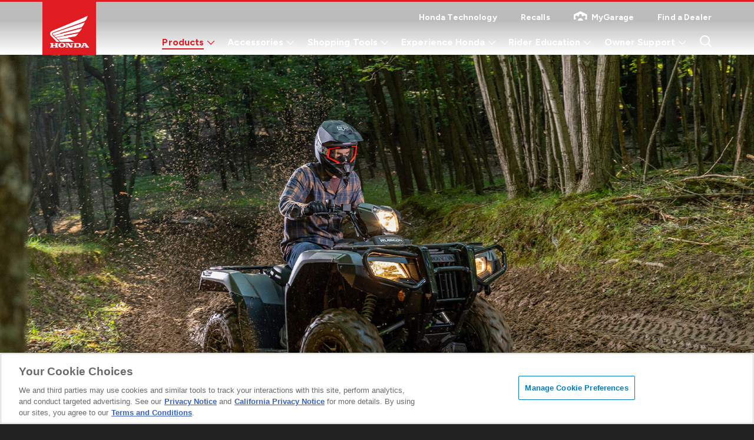

--- FILE ---
content_type: text/html; charset=utf-8
request_url: https://www.google.com/recaptcha/enterprise/anchor?ar=1&k=6Lds__krAAAAACo_5FwviWbhzGFX6YvZxuEDJRyT&co=aHR0cHM6Ly9wb3dlcnNwb3J0cy5ob25kYS5jb206NDQz&hl=en&v=PoyoqOPhxBO7pBk68S4YbpHZ&size=invisible&anchor-ms=20000&execute-ms=30000&cb=bee503h9o3wr
body_size: 48699
content:
<!DOCTYPE HTML><html dir="ltr" lang="en"><head><meta http-equiv="Content-Type" content="text/html; charset=UTF-8">
<meta http-equiv="X-UA-Compatible" content="IE=edge">
<title>reCAPTCHA</title>
<style type="text/css">
/* cyrillic-ext */
@font-face {
  font-family: 'Roboto';
  font-style: normal;
  font-weight: 400;
  font-stretch: 100%;
  src: url(//fonts.gstatic.com/s/roboto/v48/KFO7CnqEu92Fr1ME7kSn66aGLdTylUAMa3GUBHMdazTgWw.woff2) format('woff2');
  unicode-range: U+0460-052F, U+1C80-1C8A, U+20B4, U+2DE0-2DFF, U+A640-A69F, U+FE2E-FE2F;
}
/* cyrillic */
@font-face {
  font-family: 'Roboto';
  font-style: normal;
  font-weight: 400;
  font-stretch: 100%;
  src: url(//fonts.gstatic.com/s/roboto/v48/KFO7CnqEu92Fr1ME7kSn66aGLdTylUAMa3iUBHMdazTgWw.woff2) format('woff2');
  unicode-range: U+0301, U+0400-045F, U+0490-0491, U+04B0-04B1, U+2116;
}
/* greek-ext */
@font-face {
  font-family: 'Roboto';
  font-style: normal;
  font-weight: 400;
  font-stretch: 100%;
  src: url(//fonts.gstatic.com/s/roboto/v48/KFO7CnqEu92Fr1ME7kSn66aGLdTylUAMa3CUBHMdazTgWw.woff2) format('woff2');
  unicode-range: U+1F00-1FFF;
}
/* greek */
@font-face {
  font-family: 'Roboto';
  font-style: normal;
  font-weight: 400;
  font-stretch: 100%;
  src: url(//fonts.gstatic.com/s/roboto/v48/KFO7CnqEu92Fr1ME7kSn66aGLdTylUAMa3-UBHMdazTgWw.woff2) format('woff2');
  unicode-range: U+0370-0377, U+037A-037F, U+0384-038A, U+038C, U+038E-03A1, U+03A3-03FF;
}
/* math */
@font-face {
  font-family: 'Roboto';
  font-style: normal;
  font-weight: 400;
  font-stretch: 100%;
  src: url(//fonts.gstatic.com/s/roboto/v48/KFO7CnqEu92Fr1ME7kSn66aGLdTylUAMawCUBHMdazTgWw.woff2) format('woff2');
  unicode-range: U+0302-0303, U+0305, U+0307-0308, U+0310, U+0312, U+0315, U+031A, U+0326-0327, U+032C, U+032F-0330, U+0332-0333, U+0338, U+033A, U+0346, U+034D, U+0391-03A1, U+03A3-03A9, U+03B1-03C9, U+03D1, U+03D5-03D6, U+03F0-03F1, U+03F4-03F5, U+2016-2017, U+2034-2038, U+203C, U+2040, U+2043, U+2047, U+2050, U+2057, U+205F, U+2070-2071, U+2074-208E, U+2090-209C, U+20D0-20DC, U+20E1, U+20E5-20EF, U+2100-2112, U+2114-2115, U+2117-2121, U+2123-214F, U+2190, U+2192, U+2194-21AE, U+21B0-21E5, U+21F1-21F2, U+21F4-2211, U+2213-2214, U+2216-22FF, U+2308-230B, U+2310, U+2319, U+231C-2321, U+2336-237A, U+237C, U+2395, U+239B-23B7, U+23D0, U+23DC-23E1, U+2474-2475, U+25AF, U+25B3, U+25B7, U+25BD, U+25C1, U+25CA, U+25CC, U+25FB, U+266D-266F, U+27C0-27FF, U+2900-2AFF, U+2B0E-2B11, U+2B30-2B4C, U+2BFE, U+3030, U+FF5B, U+FF5D, U+1D400-1D7FF, U+1EE00-1EEFF;
}
/* symbols */
@font-face {
  font-family: 'Roboto';
  font-style: normal;
  font-weight: 400;
  font-stretch: 100%;
  src: url(//fonts.gstatic.com/s/roboto/v48/KFO7CnqEu92Fr1ME7kSn66aGLdTylUAMaxKUBHMdazTgWw.woff2) format('woff2');
  unicode-range: U+0001-000C, U+000E-001F, U+007F-009F, U+20DD-20E0, U+20E2-20E4, U+2150-218F, U+2190, U+2192, U+2194-2199, U+21AF, U+21E6-21F0, U+21F3, U+2218-2219, U+2299, U+22C4-22C6, U+2300-243F, U+2440-244A, U+2460-24FF, U+25A0-27BF, U+2800-28FF, U+2921-2922, U+2981, U+29BF, U+29EB, U+2B00-2BFF, U+4DC0-4DFF, U+FFF9-FFFB, U+10140-1018E, U+10190-1019C, U+101A0, U+101D0-101FD, U+102E0-102FB, U+10E60-10E7E, U+1D2C0-1D2D3, U+1D2E0-1D37F, U+1F000-1F0FF, U+1F100-1F1AD, U+1F1E6-1F1FF, U+1F30D-1F30F, U+1F315, U+1F31C, U+1F31E, U+1F320-1F32C, U+1F336, U+1F378, U+1F37D, U+1F382, U+1F393-1F39F, U+1F3A7-1F3A8, U+1F3AC-1F3AF, U+1F3C2, U+1F3C4-1F3C6, U+1F3CA-1F3CE, U+1F3D4-1F3E0, U+1F3ED, U+1F3F1-1F3F3, U+1F3F5-1F3F7, U+1F408, U+1F415, U+1F41F, U+1F426, U+1F43F, U+1F441-1F442, U+1F444, U+1F446-1F449, U+1F44C-1F44E, U+1F453, U+1F46A, U+1F47D, U+1F4A3, U+1F4B0, U+1F4B3, U+1F4B9, U+1F4BB, U+1F4BF, U+1F4C8-1F4CB, U+1F4D6, U+1F4DA, U+1F4DF, U+1F4E3-1F4E6, U+1F4EA-1F4ED, U+1F4F7, U+1F4F9-1F4FB, U+1F4FD-1F4FE, U+1F503, U+1F507-1F50B, U+1F50D, U+1F512-1F513, U+1F53E-1F54A, U+1F54F-1F5FA, U+1F610, U+1F650-1F67F, U+1F687, U+1F68D, U+1F691, U+1F694, U+1F698, U+1F6AD, U+1F6B2, U+1F6B9-1F6BA, U+1F6BC, U+1F6C6-1F6CF, U+1F6D3-1F6D7, U+1F6E0-1F6EA, U+1F6F0-1F6F3, U+1F6F7-1F6FC, U+1F700-1F7FF, U+1F800-1F80B, U+1F810-1F847, U+1F850-1F859, U+1F860-1F887, U+1F890-1F8AD, U+1F8B0-1F8BB, U+1F8C0-1F8C1, U+1F900-1F90B, U+1F93B, U+1F946, U+1F984, U+1F996, U+1F9E9, U+1FA00-1FA6F, U+1FA70-1FA7C, U+1FA80-1FA89, U+1FA8F-1FAC6, U+1FACE-1FADC, U+1FADF-1FAE9, U+1FAF0-1FAF8, U+1FB00-1FBFF;
}
/* vietnamese */
@font-face {
  font-family: 'Roboto';
  font-style: normal;
  font-weight: 400;
  font-stretch: 100%;
  src: url(//fonts.gstatic.com/s/roboto/v48/KFO7CnqEu92Fr1ME7kSn66aGLdTylUAMa3OUBHMdazTgWw.woff2) format('woff2');
  unicode-range: U+0102-0103, U+0110-0111, U+0128-0129, U+0168-0169, U+01A0-01A1, U+01AF-01B0, U+0300-0301, U+0303-0304, U+0308-0309, U+0323, U+0329, U+1EA0-1EF9, U+20AB;
}
/* latin-ext */
@font-face {
  font-family: 'Roboto';
  font-style: normal;
  font-weight: 400;
  font-stretch: 100%;
  src: url(//fonts.gstatic.com/s/roboto/v48/KFO7CnqEu92Fr1ME7kSn66aGLdTylUAMa3KUBHMdazTgWw.woff2) format('woff2');
  unicode-range: U+0100-02BA, U+02BD-02C5, U+02C7-02CC, U+02CE-02D7, U+02DD-02FF, U+0304, U+0308, U+0329, U+1D00-1DBF, U+1E00-1E9F, U+1EF2-1EFF, U+2020, U+20A0-20AB, U+20AD-20C0, U+2113, U+2C60-2C7F, U+A720-A7FF;
}
/* latin */
@font-face {
  font-family: 'Roboto';
  font-style: normal;
  font-weight: 400;
  font-stretch: 100%;
  src: url(//fonts.gstatic.com/s/roboto/v48/KFO7CnqEu92Fr1ME7kSn66aGLdTylUAMa3yUBHMdazQ.woff2) format('woff2');
  unicode-range: U+0000-00FF, U+0131, U+0152-0153, U+02BB-02BC, U+02C6, U+02DA, U+02DC, U+0304, U+0308, U+0329, U+2000-206F, U+20AC, U+2122, U+2191, U+2193, U+2212, U+2215, U+FEFF, U+FFFD;
}
/* cyrillic-ext */
@font-face {
  font-family: 'Roboto';
  font-style: normal;
  font-weight: 500;
  font-stretch: 100%;
  src: url(//fonts.gstatic.com/s/roboto/v48/KFO7CnqEu92Fr1ME7kSn66aGLdTylUAMa3GUBHMdazTgWw.woff2) format('woff2');
  unicode-range: U+0460-052F, U+1C80-1C8A, U+20B4, U+2DE0-2DFF, U+A640-A69F, U+FE2E-FE2F;
}
/* cyrillic */
@font-face {
  font-family: 'Roboto';
  font-style: normal;
  font-weight: 500;
  font-stretch: 100%;
  src: url(//fonts.gstatic.com/s/roboto/v48/KFO7CnqEu92Fr1ME7kSn66aGLdTylUAMa3iUBHMdazTgWw.woff2) format('woff2');
  unicode-range: U+0301, U+0400-045F, U+0490-0491, U+04B0-04B1, U+2116;
}
/* greek-ext */
@font-face {
  font-family: 'Roboto';
  font-style: normal;
  font-weight: 500;
  font-stretch: 100%;
  src: url(//fonts.gstatic.com/s/roboto/v48/KFO7CnqEu92Fr1ME7kSn66aGLdTylUAMa3CUBHMdazTgWw.woff2) format('woff2');
  unicode-range: U+1F00-1FFF;
}
/* greek */
@font-face {
  font-family: 'Roboto';
  font-style: normal;
  font-weight: 500;
  font-stretch: 100%;
  src: url(//fonts.gstatic.com/s/roboto/v48/KFO7CnqEu92Fr1ME7kSn66aGLdTylUAMa3-UBHMdazTgWw.woff2) format('woff2');
  unicode-range: U+0370-0377, U+037A-037F, U+0384-038A, U+038C, U+038E-03A1, U+03A3-03FF;
}
/* math */
@font-face {
  font-family: 'Roboto';
  font-style: normal;
  font-weight: 500;
  font-stretch: 100%;
  src: url(//fonts.gstatic.com/s/roboto/v48/KFO7CnqEu92Fr1ME7kSn66aGLdTylUAMawCUBHMdazTgWw.woff2) format('woff2');
  unicode-range: U+0302-0303, U+0305, U+0307-0308, U+0310, U+0312, U+0315, U+031A, U+0326-0327, U+032C, U+032F-0330, U+0332-0333, U+0338, U+033A, U+0346, U+034D, U+0391-03A1, U+03A3-03A9, U+03B1-03C9, U+03D1, U+03D5-03D6, U+03F0-03F1, U+03F4-03F5, U+2016-2017, U+2034-2038, U+203C, U+2040, U+2043, U+2047, U+2050, U+2057, U+205F, U+2070-2071, U+2074-208E, U+2090-209C, U+20D0-20DC, U+20E1, U+20E5-20EF, U+2100-2112, U+2114-2115, U+2117-2121, U+2123-214F, U+2190, U+2192, U+2194-21AE, U+21B0-21E5, U+21F1-21F2, U+21F4-2211, U+2213-2214, U+2216-22FF, U+2308-230B, U+2310, U+2319, U+231C-2321, U+2336-237A, U+237C, U+2395, U+239B-23B7, U+23D0, U+23DC-23E1, U+2474-2475, U+25AF, U+25B3, U+25B7, U+25BD, U+25C1, U+25CA, U+25CC, U+25FB, U+266D-266F, U+27C0-27FF, U+2900-2AFF, U+2B0E-2B11, U+2B30-2B4C, U+2BFE, U+3030, U+FF5B, U+FF5D, U+1D400-1D7FF, U+1EE00-1EEFF;
}
/* symbols */
@font-face {
  font-family: 'Roboto';
  font-style: normal;
  font-weight: 500;
  font-stretch: 100%;
  src: url(//fonts.gstatic.com/s/roboto/v48/KFO7CnqEu92Fr1ME7kSn66aGLdTylUAMaxKUBHMdazTgWw.woff2) format('woff2');
  unicode-range: U+0001-000C, U+000E-001F, U+007F-009F, U+20DD-20E0, U+20E2-20E4, U+2150-218F, U+2190, U+2192, U+2194-2199, U+21AF, U+21E6-21F0, U+21F3, U+2218-2219, U+2299, U+22C4-22C6, U+2300-243F, U+2440-244A, U+2460-24FF, U+25A0-27BF, U+2800-28FF, U+2921-2922, U+2981, U+29BF, U+29EB, U+2B00-2BFF, U+4DC0-4DFF, U+FFF9-FFFB, U+10140-1018E, U+10190-1019C, U+101A0, U+101D0-101FD, U+102E0-102FB, U+10E60-10E7E, U+1D2C0-1D2D3, U+1D2E0-1D37F, U+1F000-1F0FF, U+1F100-1F1AD, U+1F1E6-1F1FF, U+1F30D-1F30F, U+1F315, U+1F31C, U+1F31E, U+1F320-1F32C, U+1F336, U+1F378, U+1F37D, U+1F382, U+1F393-1F39F, U+1F3A7-1F3A8, U+1F3AC-1F3AF, U+1F3C2, U+1F3C4-1F3C6, U+1F3CA-1F3CE, U+1F3D4-1F3E0, U+1F3ED, U+1F3F1-1F3F3, U+1F3F5-1F3F7, U+1F408, U+1F415, U+1F41F, U+1F426, U+1F43F, U+1F441-1F442, U+1F444, U+1F446-1F449, U+1F44C-1F44E, U+1F453, U+1F46A, U+1F47D, U+1F4A3, U+1F4B0, U+1F4B3, U+1F4B9, U+1F4BB, U+1F4BF, U+1F4C8-1F4CB, U+1F4D6, U+1F4DA, U+1F4DF, U+1F4E3-1F4E6, U+1F4EA-1F4ED, U+1F4F7, U+1F4F9-1F4FB, U+1F4FD-1F4FE, U+1F503, U+1F507-1F50B, U+1F50D, U+1F512-1F513, U+1F53E-1F54A, U+1F54F-1F5FA, U+1F610, U+1F650-1F67F, U+1F687, U+1F68D, U+1F691, U+1F694, U+1F698, U+1F6AD, U+1F6B2, U+1F6B9-1F6BA, U+1F6BC, U+1F6C6-1F6CF, U+1F6D3-1F6D7, U+1F6E0-1F6EA, U+1F6F0-1F6F3, U+1F6F7-1F6FC, U+1F700-1F7FF, U+1F800-1F80B, U+1F810-1F847, U+1F850-1F859, U+1F860-1F887, U+1F890-1F8AD, U+1F8B0-1F8BB, U+1F8C0-1F8C1, U+1F900-1F90B, U+1F93B, U+1F946, U+1F984, U+1F996, U+1F9E9, U+1FA00-1FA6F, U+1FA70-1FA7C, U+1FA80-1FA89, U+1FA8F-1FAC6, U+1FACE-1FADC, U+1FADF-1FAE9, U+1FAF0-1FAF8, U+1FB00-1FBFF;
}
/* vietnamese */
@font-face {
  font-family: 'Roboto';
  font-style: normal;
  font-weight: 500;
  font-stretch: 100%;
  src: url(//fonts.gstatic.com/s/roboto/v48/KFO7CnqEu92Fr1ME7kSn66aGLdTylUAMa3OUBHMdazTgWw.woff2) format('woff2');
  unicode-range: U+0102-0103, U+0110-0111, U+0128-0129, U+0168-0169, U+01A0-01A1, U+01AF-01B0, U+0300-0301, U+0303-0304, U+0308-0309, U+0323, U+0329, U+1EA0-1EF9, U+20AB;
}
/* latin-ext */
@font-face {
  font-family: 'Roboto';
  font-style: normal;
  font-weight: 500;
  font-stretch: 100%;
  src: url(//fonts.gstatic.com/s/roboto/v48/KFO7CnqEu92Fr1ME7kSn66aGLdTylUAMa3KUBHMdazTgWw.woff2) format('woff2');
  unicode-range: U+0100-02BA, U+02BD-02C5, U+02C7-02CC, U+02CE-02D7, U+02DD-02FF, U+0304, U+0308, U+0329, U+1D00-1DBF, U+1E00-1E9F, U+1EF2-1EFF, U+2020, U+20A0-20AB, U+20AD-20C0, U+2113, U+2C60-2C7F, U+A720-A7FF;
}
/* latin */
@font-face {
  font-family: 'Roboto';
  font-style: normal;
  font-weight: 500;
  font-stretch: 100%;
  src: url(//fonts.gstatic.com/s/roboto/v48/KFO7CnqEu92Fr1ME7kSn66aGLdTylUAMa3yUBHMdazQ.woff2) format('woff2');
  unicode-range: U+0000-00FF, U+0131, U+0152-0153, U+02BB-02BC, U+02C6, U+02DA, U+02DC, U+0304, U+0308, U+0329, U+2000-206F, U+20AC, U+2122, U+2191, U+2193, U+2212, U+2215, U+FEFF, U+FFFD;
}
/* cyrillic-ext */
@font-face {
  font-family: 'Roboto';
  font-style: normal;
  font-weight: 900;
  font-stretch: 100%;
  src: url(//fonts.gstatic.com/s/roboto/v48/KFO7CnqEu92Fr1ME7kSn66aGLdTylUAMa3GUBHMdazTgWw.woff2) format('woff2');
  unicode-range: U+0460-052F, U+1C80-1C8A, U+20B4, U+2DE0-2DFF, U+A640-A69F, U+FE2E-FE2F;
}
/* cyrillic */
@font-face {
  font-family: 'Roboto';
  font-style: normal;
  font-weight: 900;
  font-stretch: 100%;
  src: url(//fonts.gstatic.com/s/roboto/v48/KFO7CnqEu92Fr1ME7kSn66aGLdTylUAMa3iUBHMdazTgWw.woff2) format('woff2');
  unicode-range: U+0301, U+0400-045F, U+0490-0491, U+04B0-04B1, U+2116;
}
/* greek-ext */
@font-face {
  font-family: 'Roboto';
  font-style: normal;
  font-weight: 900;
  font-stretch: 100%;
  src: url(//fonts.gstatic.com/s/roboto/v48/KFO7CnqEu92Fr1ME7kSn66aGLdTylUAMa3CUBHMdazTgWw.woff2) format('woff2');
  unicode-range: U+1F00-1FFF;
}
/* greek */
@font-face {
  font-family: 'Roboto';
  font-style: normal;
  font-weight: 900;
  font-stretch: 100%;
  src: url(//fonts.gstatic.com/s/roboto/v48/KFO7CnqEu92Fr1ME7kSn66aGLdTylUAMa3-UBHMdazTgWw.woff2) format('woff2');
  unicode-range: U+0370-0377, U+037A-037F, U+0384-038A, U+038C, U+038E-03A1, U+03A3-03FF;
}
/* math */
@font-face {
  font-family: 'Roboto';
  font-style: normal;
  font-weight: 900;
  font-stretch: 100%;
  src: url(//fonts.gstatic.com/s/roboto/v48/KFO7CnqEu92Fr1ME7kSn66aGLdTylUAMawCUBHMdazTgWw.woff2) format('woff2');
  unicode-range: U+0302-0303, U+0305, U+0307-0308, U+0310, U+0312, U+0315, U+031A, U+0326-0327, U+032C, U+032F-0330, U+0332-0333, U+0338, U+033A, U+0346, U+034D, U+0391-03A1, U+03A3-03A9, U+03B1-03C9, U+03D1, U+03D5-03D6, U+03F0-03F1, U+03F4-03F5, U+2016-2017, U+2034-2038, U+203C, U+2040, U+2043, U+2047, U+2050, U+2057, U+205F, U+2070-2071, U+2074-208E, U+2090-209C, U+20D0-20DC, U+20E1, U+20E5-20EF, U+2100-2112, U+2114-2115, U+2117-2121, U+2123-214F, U+2190, U+2192, U+2194-21AE, U+21B0-21E5, U+21F1-21F2, U+21F4-2211, U+2213-2214, U+2216-22FF, U+2308-230B, U+2310, U+2319, U+231C-2321, U+2336-237A, U+237C, U+2395, U+239B-23B7, U+23D0, U+23DC-23E1, U+2474-2475, U+25AF, U+25B3, U+25B7, U+25BD, U+25C1, U+25CA, U+25CC, U+25FB, U+266D-266F, U+27C0-27FF, U+2900-2AFF, U+2B0E-2B11, U+2B30-2B4C, U+2BFE, U+3030, U+FF5B, U+FF5D, U+1D400-1D7FF, U+1EE00-1EEFF;
}
/* symbols */
@font-face {
  font-family: 'Roboto';
  font-style: normal;
  font-weight: 900;
  font-stretch: 100%;
  src: url(//fonts.gstatic.com/s/roboto/v48/KFO7CnqEu92Fr1ME7kSn66aGLdTylUAMaxKUBHMdazTgWw.woff2) format('woff2');
  unicode-range: U+0001-000C, U+000E-001F, U+007F-009F, U+20DD-20E0, U+20E2-20E4, U+2150-218F, U+2190, U+2192, U+2194-2199, U+21AF, U+21E6-21F0, U+21F3, U+2218-2219, U+2299, U+22C4-22C6, U+2300-243F, U+2440-244A, U+2460-24FF, U+25A0-27BF, U+2800-28FF, U+2921-2922, U+2981, U+29BF, U+29EB, U+2B00-2BFF, U+4DC0-4DFF, U+FFF9-FFFB, U+10140-1018E, U+10190-1019C, U+101A0, U+101D0-101FD, U+102E0-102FB, U+10E60-10E7E, U+1D2C0-1D2D3, U+1D2E0-1D37F, U+1F000-1F0FF, U+1F100-1F1AD, U+1F1E6-1F1FF, U+1F30D-1F30F, U+1F315, U+1F31C, U+1F31E, U+1F320-1F32C, U+1F336, U+1F378, U+1F37D, U+1F382, U+1F393-1F39F, U+1F3A7-1F3A8, U+1F3AC-1F3AF, U+1F3C2, U+1F3C4-1F3C6, U+1F3CA-1F3CE, U+1F3D4-1F3E0, U+1F3ED, U+1F3F1-1F3F3, U+1F3F5-1F3F7, U+1F408, U+1F415, U+1F41F, U+1F426, U+1F43F, U+1F441-1F442, U+1F444, U+1F446-1F449, U+1F44C-1F44E, U+1F453, U+1F46A, U+1F47D, U+1F4A3, U+1F4B0, U+1F4B3, U+1F4B9, U+1F4BB, U+1F4BF, U+1F4C8-1F4CB, U+1F4D6, U+1F4DA, U+1F4DF, U+1F4E3-1F4E6, U+1F4EA-1F4ED, U+1F4F7, U+1F4F9-1F4FB, U+1F4FD-1F4FE, U+1F503, U+1F507-1F50B, U+1F50D, U+1F512-1F513, U+1F53E-1F54A, U+1F54F-1F5FA, U+1F610, U+1F650-1F67F, U+1F687, U+1F68D, U+1F691, U+1F694, U+1F698, U+1F6AD, U+1F6B2, U+1F6B9-1F6BA, U+1F6BC, U+1F6C6-1F6CF, U+1F6D3-1F6D7, U+1F6E0-1F6EA, U+1F6F0-1F6F3, U+1F6F7-1F6FC, U+1F700-1F7FF, U+1F800-1F80B, U+1F810-1F847, U+1F850-1F859, U+1F860-1F887, U+1F890-1F8AD, U+1F8B0-1F8BB, U+1F8C0-1F8C1, U+1F900-1F90B, U+1F93B, U+1F946, U+1F984, U+1F996, U+1F9E9, U+1FA00-1FA6F, U+1FA70-1FA7C, U+1FA80-1FA89, U+1FA8F-1FAC6, U+1FACE-1FADC, U+1FADF-1FAE9, U+1FAF0-1FAF8, U+1FB00-1FBFF;
}
/* vietnamese */
@font-face {
  font-family: 'Roboto';
  font-style: normal;
  font-weight: 900;
  font-stretch: 100%;
  src: url(//fonts.gstatic.com/s/roboto/v48/KFO7CnqEu92Fr1ME7kSn66aGLdTylUAMa3OUBHMdazTgWw.woff2) format('woff2');
  unicode-range: U+0102-0103, U+0110-0111, U+0128-0129, U+0168-0169, U+01A0-01A1, U+01AF-01B0, U+0300-0301, U+0303-0304, U+0308-0309, U+0323, U+0329, U+1EA0-1EF9, U+20AB;
}
/* latin-ext */
@font-face {
  font-family: 'Roboto';
  font-style: normal;
  font-weight: 900;
  font-stretch: 100%;
  src: url(//fonts.gstatic.com/s/roboto/v48/KFO7CnqEu92Fr1ME7kSn66aGLdTylUAMa3KUBHMdazTgWw.woff2) format('woff2');
  unicode-range: U+0100-02BA, U+02BD-02C5, U+02C7-02CC, U+02CE-02D7, U+02DD-02FF, U+0304, U+0308, U+0329, U+1D00-1DBF, U+1E00-1E9F, U+1EF2-1EFF, U+2020, U+20A0-20AB, U+20AD-20C0, U+2113, U+2C60-2C7F, U+A720-A7FF;
}
/* latin */
@font-face {
  font-family: 'Roboto';
  font-style: normal;
  font-weight: 900;
  font-stretch: 100%;
  src: url(//fonts.gstatic.com/s/roboto/v48/KFO7CnqEu92Fr1ME7kSn66aGLdTylUAMa3yUBHMdazQ.woff2) format('woff2');
  unicode-range: U+0000-00FF, U+0131, U+0152-0153, U+02BB-02BC, U+02C6, U+02DA, U+02DC, U+0304, U+0308, U+0329, U+2000-206F, U+20AC, U+2122, U+2191, U+2193, U+2212, U+2215, U+FEFF, U+FFFD;
}

</style>
<link rel="stylesheet" type="text/css" href="https://www.gstatic.com/recaptcha/releases/PoyoqOPhxBO7pBk68S4YbpHZ/styles__ltr.css">
<script nonce="xU4SZxDhSuvcP0vg514cwQ" type="text/javascript">window['__recaptcha_api'] = 'https://www.google.com/recaptcha/enterprise/';</script>
<script type="text/javascript" src="https://www.gstatic.com/recaptcha/releases/PoyoqOPhxBO7pBk68S4YbpHZ/recaptcha__en.js" nonce="xU4SZxDhSuvcP0vg514cwQ">
      
    </script></head>
<body><div id="rc-anchor-alert" class="rc-anchor-alert"></div>
<input type="hidden" id="recaptcha-token" value="[base64]">
<script type="text/javascript" nonce="xU4SZxDhSuvcP0vg514cwQ">
      recaptcha.anchor.Main.init("[\x22ainput\x22,[\x22bgdata\x22,\x22\x22,\[base64]/[base64]/[base64]/[base64]/[base64]/[base64]/KGcoTywyNTMsTy5PKSxVRyhPLEMpKTpnKE8sMjUzLEMpLE8pKSxsKSksTykpfSxieT1mdW5jdGlvbihDLE8sdSxsKXtmb3IobD0odT1SKEMpLDApO08+MDtPLS0pbD1sPDw4fFooQyk7ZyhDLHUsbCl9LFVHPWZ1bmN0aW9uKEMsTyl7Qy5pLmxlbmd0aD4xMDQ/[base64]/[base64]/[base64]/[base64]/[base64]/[base64]/[base64]\\u003d\x22,\[base64]\\u003d\x22,\x22InzCgGE3wqbDtGPDicK7w5jCpUQTw7DCqiYFwp3Cr8OWwpLDtsKmC2vCgMKmBywbwokSwpVZwqrDh0LCrC/Du29UV8KDw7wTfcKxwqgwXVXDlsOSPCRoNMKIw6HDpB3CuiM7FH9Mw6DCqMOYW8O6w5xmwoZIwoYLw4ZYbsKsw47DpcOpIh/DrMO/wonCocOnLFPCj8Khwr/CtHLDpnvDrcOZfQQreMKtw5VIw5/DlkPDkcO7DcKyXz3DqG7DjsKlB8OcJHAlw7gTU8OLwo4PBMOBGDIawr/[base64]/Dp8OGNMKgwqZTwo3Ci8Odw5fDlgwaHU3DrWc8wonCqsKuUMKTwpTDozXCgcKewrrDt8KdOUrChcOYPEkew70pCHbCl8OXw63DjsOvKVNYw5g7w5nDpnVOw40/dFrChS9Nw5/DlGrDtgHDu8KMaiHDvcOVwqbDjsKRw4gSXyA6w68bGcO/V8OECUvCgMKjwqfCm8OkIMOEwosdHcOKwo/CtcKqw7pWIcKUUcK7QwXCq8OqwpU+wodQwoXDn1HCrsOSw7PCrzHDhcKzwo/DgsKfIsOxQm5Sw7/Cvzo4fsKowoHDl8KJw5fClsKZWcKlw5/[base64]/DmcOcd8KywqR1fjLDtcOEScKqW8OeaMO7wqzCszXChMKlw6nCvVlHHFMKw7d0VwfCt8K7EXlXC2FIw5NJw67Cn8OBLC3CkcOQEnrDqsOmw7fCm1XCkcKmdMKLScK2wrdBwqoRw4/DugPClmvCpcKvw5N7UGR3I8KFworDnkLDncKVEi3DsUcawobCsMONwrIAwrXCmcOnwr/DgzfDlmo0b2HCkRUFNcKXXMOkw60IXcKzcsOzE30Pw63CoMOyYA/CgcKtwq4/[base64]/DojHDuTHDliHCmMKJw57DpiBBwpY9KsOKwpzCoW3CqcOfI8O4w7/DkioRQ2DDq8O/wpHDs0U6AAnDvMKHdcOmw61Ywq/DjMKWcEbConHDuDjCi8KWwrPDv01ZS8KaBMOYN8KtwrhKwrDCrjjDmMOPwooJBMKpTcKtSsKDV8K4w71Ww4BcwodZacOpwpjDjcKpw7l3w67DiMKkw6FPwr80woULw7TDm0NKw4g3w6XDrcKNwoPCoTfCsm3CvyLDtjPDkMOMwqzDuMKFwqRwJB06XVFWaF/CrT3DjsOHw4fDnsKCZMKDw5ZgczjDjnoafxPDs2Z+VsOUGMKHGh/CjFHDtBLDiVzDvzvDv8O5BVp8w7TDosObcXrDr8KjUsOWw5ddwpDDjMOqwr3CuMOUw4nDjcOCEsOQdFjDvsKFb1kJw4HDqznCkcK/JsKbwqwfwqzCtsOSw7QMw7DCimI9Z8Odw4AzU0QjeXgQVl4/VMKWw6sLaiHDjVHCsBccIn7DnsOSw4pHDlhWwpALZl5hJQ98wr8lwokXwpkdwoLCtRrDqFDCtR3DuybDs1NkTA0EPVbCshdwMsOywonDt0jCm8KhfMObM8OGwoLDgcOGKsKew4JAwoXDlg/CnMKFORAgEnsZwrouHC08w4ILw6BCX8KdH8Ojw7IjFFDDlSPDkX/DpcOnwpd5JyZZwrTCtsK+JMOBesKfwo3CusOGQlVwdR/ClWPDlcKmUMOuHcK2IBfDscKHaMODC8K0UsOdwr7Dvh/DqwMUbMOew7TClEbDlnwIwqHDjcK6w5/CnMKWcnjCmsKawrg4w4fCucOLw7nDsWzDj8KFwpzDhwXCt8Kbw5XDuVrDqMKcQDXCgsK+wqHDpF/DnCPDiCoGw4FAOsORWMO8wq/[base64]/CmHFcXVPDr8OOw4/DisK1IyHCpkxwFjTCvVTDuMKoMnTChWEGwo/CqMKSw7fDigTDnHIow6jCiMO3wo0qw5fCuMORR8KcEMK9w4zCucOXNxkVNm7CqsO8HMO1wqsjL8KKJmXDhcOTLcKKFDzDhn3Cn8Oaw5PCuGDCoMK/J8OEw5fCmyMJAznCnz4IwrrDlsK/ScOrZ8KuT8Kew47Dt1/[base64]/L8K8wrlAw5M/BkY0wqV6ElLCgzXClSTDiWnDnDXDh2g+w7vCuSbDvcOew4/[base64]/[base64]/[base64]/[base64]/Dj8Ovw6spdinDrWTDjD3CnsK6worDvxvDrXTCtsOLwqU4w5dywosjwpTClMKNwq3Ctx57w7EZQmPDmsKnwqJjX3ArUUlFck3DlMKKey4/[base64]/ClhA1SkVHwprCqhsTOMKtw7zCrxDDtcOzwrQZOgXCjUHCi8OPwpNsL112wpENUGXCoTPCo8OjTi4ZwovDvTQhRHc9XVkXbgvDrR9nw5Qxw7NFIMKSw5R6XMKdWcOnwqBmw5YPWyh/w4TDkmFjwo9dWcODw70ewoDDgBTCkxIHXsOOw7MRwqVDbcOkwoPCigfCkBPDicKUwrzDgHxfHhMZwoHCtBEXwqnDgh/CnEbDiUU/w7cDYsOTw798wpVaw5lnBcKrw77Dh8K1wplDC0jDpsOWfDUCOcOYXMOucFzCtcODDMOUADVxYsKLVGTChsODw7HDncOqDwXDlcOzwpDDp8KMOFUVwpXCv0fCuVMrw5tlCMK5w5UlwpYgZ8K4wpbCsyPCiSMDwonCssKLGx/[base64]/[base64]/OMKTw63Ci17DlcOjEsOrw4dGw4jCrsK/w57DsUDCmQTDvMOEw6HClXPCo2TChMKBw64aw6xLwoNCUxMDw4DDn8K1wo0tworDtMORV8O7wqxkOMO2w4IzBHjCvl18w45Hw5J+w7U4wonDu8OWIUfCm0LDpw7CsxjDhcKBwofCpMOTR8KJWsOBZFZgw7Z1w77Cr0zDnMKDLMOZw7pcw6/DlxtJFTnDlw3Cng5AwoLDhz0WERTDgMODWxpzwp9RWcKdR0XDq2RlCsKfw5Bfw6vDmsKcdRrChsKAwrpMIcOkf3vDuT48wpBYw5pREFI+wrrDuMOXw6QiHElKPBPDlMKyB8KPYsOEwrVgPS9cwoo5w7DDjVwGw4TCsMKhMsOUUsKTFsK9ambCt1J/U0rDqsO3wr1GHMK7w7DDicKGYH/[base64]/DlcKMDl8mWcOoBU7CoTfDhcO1w6tbLULCncKHVU3DhcKrwqQ7wrZ0w4F0BG7DvMOnL8KXRMKsXi1RwrjDlwtiPxvDgkokFsO9Lwh8w5LCtMK1QzHDlcK7N8Kdw6fCucOGM8OYwog+wpPDrsK+LsONw4/[base64]/CisKzYXvCm8OuwqTDlj95Dz04w51kBGTChUw/wovDj8K2wovDgAjCssOYbG3Di1vClUsyIgY/[base64]/UULCmlVfM8KNwqXDm8Ktwp7CqkonH8Krw4bDucOlT3AewqzDiMOiJ1LCoSsMTiPDnTwmRsKZZmjDqFEfVnPDnsKQcCzDqxgtw68oOMOFeMOCw5XCoMOcwqlNwp/[base64]/CsTc0c23CnxjCpMO3woEswq7DgQnCrMOYwpnCpMKOQH9Zw7PCi8OzXsKaw4zDhSHDmHXCnMKQwojDkMK9KjnDt0fCtw7Dt8K6I8KCdx9jJnktwpLDvgJjw4XDmsOqT8OXwpvDrEdqw4tXU8Kdw7UwNAETCTTCtifCg3lQH8K+w4IhZcOMwqwWUg3ClWcrw4/Dv8KJIsK3cMKUK8KzwovChsK+w4AQwqJNb8OfWVHDmWNvw7PDrxvCvA8Uw6ACBMK3wrN+wpjDhcOIwotxYCgAwobCgMOgMi/Cq8Kve8Oaw4J4w7xJFsOACsKmf8Kmw4h1TMOwCGjCll9FGWQ5w6TCv2I+wqXDosKbM8KLc8O7wqzDhcOnOVHCicO7DlsVw4TClMOCKMKBBV/Di8KVeQ/DvsKcwo5Fw6Frw6/Do8KUWj1RD8O5XnXCqm5xL8K0PDHCr8KAwoZyRSLDnUPCrCbCuwzDjT40w4kEw4vCr2PCvAxdccOofCIGw5rCpMKsb2TCsjXCvcOww7kGwoERw7NfWTnCmiDCq8Odw4p8woUKU3YAw6wQIMKlY8OTfcO0woRpw4LDjwEvw5TDj8KDbTLCjMKqw5ZGwqPCksK7LMKOcH/CuWPDvibCuSHCmUHDuHxmwrxGwo/[base64]/Cm8Osw6nCpcOsYMKdSyQ6woc6w5RNcMKKw5JtOSlqw7taY05AN8Oqw5LCrcOBScONw4/DhlXDhlzCkCPClydgb8Kdw7kZwpgIwr4qw75Aw6PCmwjDkUBTBRsfagXCh8OUGsOKOXjChcKJwqtnfCtmOMODwqNAKnZpw6ALAcKlw5kqDwzCpW/[base64]/AMKiwrFVZ2kqW8KQHh3DkR5xay7ClFPCkjtteMOaw7vCscKkaSxzwrkcwrtUw6R0QB4MwpwwwoDDoDnDgcKoY0U4DcOUIBMAwrULQVQaCBs/aiQLD8KhF8OLZMOSHwvCuk7DgHJEwrYocihuwpPDvcKTw7vDvcKYVlXDiDBswrZnw4JCT8KmXV3Dvn4xdMOQJMKgw7XDmsKsUHVVGsOMa0hUw6/DrUI9H3dPcE9RPnAxc8OgLsKJwqJWMMOPE8OJFcKtHcOIFsOiP8OxDsO6wrMRwosWFcO/w7pLFgU4XgFKPcK0PhNjSQhyworDm8K8w78iwpM/w6wWwqgkPlJ8LCbDtMKXwrMNaHXCicO7QMKuw6bDrcO9SMK6BjHDlkLCkDV0w7LCk8O3bnTCr8Kaa8OBwoY4wrDCqTgWw6cJMV0vw73DvG7Dr8KaGcOiw6vCgMOJwr/DtUDDpcKSaMKtwp87wpLCl8OQw6zCnMOxZsKcVU9LY8KPLxDDhB7DlcKPE8O+w6LDjMOuYVw9wpHCjMOjwpIsw4HCoxfDqcO9w6jDmsOqw4LDtMO7w7osQj1APQ/Dt1Iow71wwp9bD3lzPlTDlMOtw5HCpF3Cr8O3MS/[base64]/DizHDtsK8w7lCXV7CgcOlIT7DjsKEbGXCnFPCq0JRcMKnw6XDpsKpwq15K8Kqc8KTwrgXw5DCvEJ1bsOFUcOMRCsww6DDtVZxwow5JsKTR8O8O3/[base64]/[base64]/wpM9w5jCgnshDk3CkGA3JsKBT3srw7d8CHRawqXDkcKKKlR7wq9ywqdRw4IOH8OyEcO/w7/CgsKLwpbCvsOkw5lnwqPCuCVswpHDtGfCl8KtPTPCpHXDsMOBJMO9eHI7w4xXw4xJeTbClh9dwoUew4lJAjEuVsO4R8OiF8KaHcObw4Rsw5rCucOgD2DCozlfwoQhKcK4w6jDtG1/SU3DtwHCgmRPw63CrTQ9dsOxEGTChHPCjBlaJRXDqcOKwp1RW8OoP8KKwqokwowFwpJjEUdBw7jDl8K7wo7DiHFJwq3DqREtNx1cKsOUwonCoGLCry4pw6rDqgEBels7JMOaF2nCrsOAwp7DnsOZYF/[base64]/w5o3Dj7CqmoIw6wRdwDCj8O5GsKqV2TCunshP8ORwoI0a2AxQMO2w6DCog8gwqPDqsKAw5bDosONPAVcPcKJwqHCssOUcyDCi8Oow5/CminDucOhwr/CocKPwqlFLGzDosKWRsKmcT/[base64]/[base64]/ClHdkSMK/eAvCqMOhw4wxIhFyf3AFP8OEw6PCkMKiPmnDiTUQE1AsVVTCiA59dhM5fSsLbMKEKmDDrMOqLcK/wr7DmcKlYEt5UBzDkcOlIcO6w7bDqEPDnx3Dh8OSwrLCsQp6JsK9wpLCoiTCvmnCiMK/[base64]/DjQxawqHCvxpCw5jCrHgew6gCwoEkw70Vw4tHw6s/K8KiworDoxbCtMOQHsOXQcKiwrnCpy9XbzwjdcKVw6XCusO2P8OVwrFEwqNCGCxFw5nChnAwwqTCmCh9wq/Ck2xbw4YXw7PDqxAtwrssw4bCmcOWU1zDlgxRRMO1Y8K/[base64]/CoQR/axDCgVnDtmhWw7BBEsOESRBKw4siKDxwwobClDXDgMOPwphkc8OQEsO3OsKHw4sFXsKKw5zDrcOTRcKgw4jDg8OBUWXCn8K2wqMURFHCgg7CvyJeOsOUZ3gyw7DCg2TCisOdFWzCjEEkw4REwqzCpMKtw4LCvsKlWz7CtHfCg8Ktw7rDmMOdT8OCwqI0wo/CocK9Ah0raxI8FMKvwoXDn27ChHTDvyJ2wqUKwqnChMOET8KTGiHDmFsbTcOMwqbCjB9dandywovCsBpbw6RRU03DpwDCpVFdPsKYw63CmMKsw6gVPkDDmcOXw5/DicODMcOSdcOEL8K/w4/Ck2fDgSHDs8OdFcKbLiHCuil0BMORwrJ5MMOSwrYUP8K3w4kUwrx6DsO+woLDlMKvcGgGw5TDicKNARrCnXHDvsOVKRXDvjJuDVB0wqPCsVDDhzbDmWQIcX3DihzCvGJlSDMRw6rDhsKeQnHDiRFbOU9fV8OPw7DDtg95woALw58hwoIjw7jDs8OSB3DDvMK3wq4Zwp/Dh3YMwqBxGVkPUWjCp2rCplIHw6U0BcKrAhQZw7bCscOWw5HDmyEHIcOKw7JMV2gpwrzDpMKdwqjDm8Oww5nCi8O4w7/DsMKaUF5SwrfCkWtKIxLDusOjAMOnw4HDqsO9w6J7w5HCosKzwqXCuMKdGETCril0w4nCq1PChHjDtcOtw5cvTcK3dMKTdFjCgxICw4/ClcOkw6B8w7/DscKbwpDDq0cxEMORwoTCucKdw79Yc8ONc3LCjsOgAwTDt8KAbMKkcwN+fFcEw40ye1dBUMOFQMK2wrzCgMOPw5wtbcKFTsKiMRBKEsKgw7nDm2LDoXTCnnfCpHRNFMKgZ8OXw5RVw6J6woBjPTbDhcKvdw/DiMK1dMK7w5gVw6d/WMKJw57CqcOywo/[base64]/w4TDgiJow6IERsKvwodKZ8KTw5s2SyQsw4nDmEZyG0dxZMKdw4RkUS0WF8OCfzLDv8O2A2/ChcOYFMKeeQPDoMK2w58lAsKjw4k1wp/CtUM6w5PCm1jClRzDgsKLw4jCjDdmCsOawpoKcUfCrMKwFWEaw4wKW8OKTDw/esOUwo13eMKYw4XDjH/CnsKlwo4Iw5hkP8O8wp45blklXgFzw6EQRFTDvVAEwo/[base64]/DqRAKwpcMdkjCuCnDrUIyw6HDmMOtLFlPw5pVdWXCncORwp/CuzPDjRHDmR7ChsOAwppWw5Qyw7/Cg3bCvcKKQcKXw5gMSF9MwqU/wqBQd3pNeMKOw64GwrvDggkWwpjCg07DgE/CqDB6w5bCvcKcw5vDtRUSwqw/wq9vOMKewrvCs8Otw4fDosKASB42wp/DpcOraBnDjsK8w5QvwrjCu8KCwpBvLVHDhsKnYAnDosOfw61YbxgMw5gXBcORw6bCu8OqAHI0wpwiQsOZwpguDy5lwqVCaWvCt8KCZg7DgzN3WMO9wo/CgsOTw6jDp8O/w5JSw5bDvsK2wpRHw47DvsOywqDClsOuWh4Yw4bCj8OPw5DDhiYICwlxwo/DnMOVGVTDtFTDlsONYVfCicOcZMKWwoXDuMKPw4/[base64]/DicKyUSPDgFBtwqBiw4NWwoPCiMOMwpUAHcKXbRPChS3ChjbCmVrDqXEqw53DscKnJmgyw7wYJsOdwpMqc8ObbkpZUMOaA8ObbsOwwr/CnkzCiFE8K8OuNTDChsKrwoLCpUE3wrV/[base64]/fEg0DzIiZ8KZwovCgVgPw5LCh07CnTDCgh1SwpTDr8Kbw4xlM28Bw4XClULDicK8J0wVw6RFecKUw7o2wrBmw67DuVDDgm4Aw4Mxwpsiw4/DjcOiwrzDisKMw4gYKMKAw4zCni7CgMOtbEHCp1DCmcO7WyLCm8KjeFvCisOqwrUZByAEwo3DkmpxfcORSsOQwqnClTrDk8KaU8Oowo3DvDNgCyfCvR3DgMKvwrFSwoDCpMOLwr/DlxDCiMKAw4bClQ82wr/CkFHDjcKvIREUBgPDsMOUZAXCoMKWwqUEwpjClEgow7hpw7zCvCPCu8K8w4jCr8ONWsOlQcOoNsO+I8Kdw4h9V8Krw6fChW5mSMO/McKCfsOoOcOLXijCnsKgwrUaREXClwLDs8KSw4bCt31QwrpNwrzCmT3CgVgFwqPDn8K8wqnDrX1CwqhaPsKKbMO9w5xID8KhCB1cw57CkQ/[base64]/CgcKATMK6wq3CqiEUw6B4wr9IJUzCrFjChyhAWG47w7cHZMOgbMKNwqpTCMKebMOlOzkewrTCjcK/w57DgmPDvxHDji93wrMNwrprw73CvyJ6w4fCu08xCcOEwr5qwo3CjsKrw4Ipwr8bIsKsA2vDhXRMGsKEKxgvwozCusOEXsOSMl8Zw7lAOsK2AcKww5FBw43Cg8OZVRU+w6gFwqbCplPCqMO7csO+KjjDtMOewoNTw6UHw6TDl3nDm3tZw4M/BjHDlAEiNcOqwpfDoXQxw73CjsOdal4Cw5TCtMOiw6fDo8OGSD5VwoAQwrbCgBQEZB/[base64]/w4rDucKmw79JwoLCpMOEw4vCr0N7TAzCs8KiwrvDs2h/w6dywqfCu3JWwpfCh3bDisK5w4Z9w7LDqMOAwqYMZMOIMMKmwpfDtsKFw7ZzRWBpw41Aw7XDtTzCpBgvBxAOMDbCnMKhUcO/woUgCMKNe8KFVCxmUMOWDCcvwrJiwoYeRsKRd8OmwqHCuVHCpxAiOMKUwqjDhj9eYMKqIsOUbF8Uw5XDhMO9Nm/[base64]/CtFc8QlHDuSgjworCuEgoDsOnDV5NZcKNwqXClcOZw6DDrB8pecKQIMKaGMOyw78BIcODAMKUwoLDt3fCssOPwooFw4TCjhlNUkrClsOcwoR0NEwNw79fw5kLQsOKw5rCskIww5YcPCrDn8K/w5RlwobDncK/YcKhWiZoBQlbdMO+wq/CiMKCQTFEw4Mjw5LDssOOw58swrLDmD46w6vCjRPDnmnCv8Kpw7oTwr/Dh8Kcwrkgw7XDucO/w5rDocOpZcOzIULDmWpww5zCg8KOwqdBwpjDpcOKw71jPgPDu8Ouw7UowrBYwqDDrhBVw4UewpLDs0Rvw4VpNAHDhcKBw5kTbFA3wpTCm8OaO1FMAsKXw5sCw6l/fxFQTcOjwqhDH3pnTx88wrxEe8OFwr9iwr12w7XChsKqw7hoIsKqRkHDscOuw5nDq8Kow5YdVsOxRsO2wpnCvh9NWMKvwqvDjsKrwqEuwrTDhwkSdsKDfW8JSMOiw6xAQcOrfsOYWXjCo1QHHMKQeHbDqsOkU3HCrMOawqrCh8OXEMOzw5LDkh/ChsOFw57DizzDkX/Cn8OaEMKfwpk8ShNxwqscST0xw5XCgcK+w7HDv8KjwpzDqcKqwqBpYMOVw5nCo8Oiw7UjYy3DgWQYOF8nw6t2w4BLwonCkFjCv0sRFQDDrcOsfXLCjgPDhcK+QRvCuMKRw6/[base64]/w6IqwpnCkcKGwrpkCsK1bcKdwrJKwpjCmcKgaV7DvMKuwqfDi14pwrIya8KcwrtpeFXDjsKTFl5cw6vCn0Q/w6rDu1bCnEbDozTCiwpZworDpMKEwojClMOcwqouW8OedcOSScKHHk7Cq8KiOiR6wqjCgWdjwqwgITsiLU8Lw7rCrcOEwqfCpsKqwq5Sw7saYzoBwrtnbRXClsOAw5DCnsKtw7nDth/[base64]/[base64]/DlXoFw7N2DDgvw4jDtsO8wqPCmXQKeMOZw6LCrsKcYMOLPsO4WCUZw5NKw4TCl8Ohw6PCtsONAMOTwrVEwqI9ZcO6wpXChlcFSMOoEMO0wr0kDmrDon/DvFvDo3DDscKdw55hw6/CqcOSw6tPVhnCmCDDhzdGw7gjb0/CvkvDpMKQw65jAHNyw6/DrMKrwprCtcKMNjQ2w58KwoJ9Nz5PO8KNcR3DlcOFw7HCpMOTwqLCnMOwwrjCnRHCjcOUJSzCpREmGU5cwpfDisOUKcK7BsKwDFfDrsKVwo0uYsK9OEdSVMOmU8KhUBjCvm7DgcOhwq7DgsO2SMOVwoDDssKUw7/DmVVrw4ECw79MInEwID1Gwr/DgFvCnXzCpiHDojXDpFbDsi3CrcOhw5wDDGXCkXFoI8O4woUpw5LDt8Ktwp8Cw6UNB8O0PsKOwqF2BMKfwrHCtsK5w7Q+w7J0w6piwr1PGcOpw4JLFmvColoyw4zDjyXChMOtwqU/EkfCiDhZwoNOwqQJJMOhbsO+wqMLw4tXw5d+w5hWY2LDizHCmQ/DuFxaw63DscK0B8O2w7HDhcK3wpLDusKQwp7DicKww7zDl8OoT3IUV1BzwqzCugRlasKpJMOjIMK3wpgSwrrDjQJkwokuwp9Rw5RAdG8Nw7gtUlAfF8KfOcOcEmUxw4/DqsOzw5bDhjwfbsOofz7CssOwEMKYGnnCpMOCwqMoHcKZVMKlw7wxMcOtcMK2wrJuw5BDwpXDkMOowoPDimrDnMKBw6hfHsKfP8KFQcKzQ3TDlcOAV1VPcA8Ew456wrzDkMO8wp4/[base64]/Cm8KtOMO3wpfCgcK+I03CuWbCrsK+wo/DuMK6WcO1Ln/DqMKVworDmx7CtcKrLDbCnMKvck18w5Fvw6/CjUrCqm7Ci8Kvwow+XV3DqknDn8KISMOleMOYZ8OcZDXDp3xrwp9feMORIQFdVhNGwqzCtsKcE03Dq8O+w77DnsOgWVg3dWnDpsOwZMOlVQcmClhMwr/CqQYww4TDl8OUGSJow4nCqcKPwr5yw50tw43CnGxFw4cvMTJiw4LDtcKBwovChUPDsQJDNMKZPcOvwpPDhsOKw5cVM0MkeiEbccOpasKibMO3KEXDl8K7Y8OmdcK7wqbDtkHCgC4XPHMmw5bCrsORCSvDkMKpJnjDqcK2czbDigDDjH/DrlzCisKlw4B/w5LCklx/e2DDi8Kef8Kgwq5Xf0/CksKJTjcbwqMrJzBFF0cww4zCmcOswpBdwqvCmsOHB8OWJsK4eWnDt8OpAsKZNsO8w7ZQZSfCpcOJMcO7BcKowo5hPCl4wp/Dr21pTMOZwpPDmMKDwrFQw6XChgdQKBZ2AcKqCsKdw6ItwrFwR8KXb3BcwqDDj2/DhnfDucKNw63CvcOdwpRcw5xwMsOYw4TCk8KWU0zCnQ1lwqbDk1BYw7ERUcOvVMK6dT4Nwr1sXcOkwqnCvMK+NMO7FMO/[base64]/[base64]/Dm8O5cxjCr8KtD8OywoHDok7Dg8KswpdWbcKMw5IVEcOpJcK6woQ0CcKUw7HDu8OpQSrCkFfDpBwcwqkWc3dvMwbDmS3CosO6L3xQw4Mwwq1tw7/Dn8Omw4ZYCcKHw7FswpcZwq/CjDTDq3XDr8K5w7XDqVfDmsOHwpDChhzClsO0UsK/PxrCuW7Cs0bDpsOidEJIwpHDqMKpw65OBlBiw5bDjGnCg8KUez7CmsOHw6/CvsKSwoPCo8Khwrk0wpXCvUnCtivCuHbDn8KLGjLDisKJKsOxZsO+OEtNw7nCi2XDvBMQw47CosO/[base64]/DtMOOFMKJwqxBRw3DqgzCt0ZUDsKOMsOVw4fDhD3Dq8KGM8OgCHPCm8OSWksqSmPCjyPDhcKzw5vDlx7ChGBtw6xcRzQbUnZIf8KYwq/DmjXDkR7CsMKGwrQTwogow40zW8KNMsK1w6ljKwc/Wg7DkmQTQMOUwqxTw6zCtMOjbcOLwp7Cr8OPwojCi8OMIcKfw7YKU8Ofw57Ct8Ovwr3CqMOKw7skVsKLX8OXw6zDrcK/w49dwrzDs8OvFUskRhBow4NZdlEDw5sYw7EVZXXDhsKsw6Yywr5eRR7DhsOfUAbCvhIbwoHDnsKrbBzCuSsLw6vDkcK+w4LCg8KAwqBRwrYMJhcqB8O1wqjDvSrCtDB9RRLCucOiQMOww6rDssOww6vCucK3w5fClw5RwoNzKcKMZ8KDw7HCh3kFwoEnEsKqMcKawo/DhsOVw59kN8KWw5EKLcK7Lwpbw5fCiMO4wo7Dj1BnSUhxXsKpwoPDvQ5cw7g5VMOowr9OGMKuw7TDmnVIwoc4woF8wp99wprCmVzDisKQAh3DoWfDlMObCm7CpMKwaDvCi8OwaFsJw5PDql/Dv8OWCcOCQBfDpsKww6DDr8OGwonDuls5LXZDcMKJF1EJw6Vie8KZwpZvM1Q/w4XCoUMAJD0pw5PDqsOwXMOWw65Nw7tUw6YgwpjDujR2eztqJTlaJGrCgcOHXi8qCUvDv0bDujDDrMOsBXNgO0gpS8K/wq/Cn0IXFho1wojCnMODI8Orw5wGbcKhH3ULH3/DucKhBhjCuzt7Z8K5w6XCg8KAO8KsPsO9DS3DrMO0wpnDu3vDnlhmGsKvwobCrsO0w5RawpsGw5vCnhLDnSpWKsOQwqHCscKQNDIvZ8Kow7VSwrXDmlLCoMK9ElQSw403wotJZcK7YV84YMOiVMOBw73Cqh1wwoBBwqPDh1RHwoM4wr/DpsKyeMKqw47DqjFBw6hqMnQGw6PDo8Klw4vDkMKee3zDvmbCnsKRXV09IkTClMKaIsO5DDFmNSwMO0XCvMOrKHUuJnR+w73DlXzDo8KWw49yw6HCsWUlwrIWwqtEWX7Dt8K/DcOywpHDhsKDc8OmTsOqNzBtPC1ALhl/wovClTbCulkrAi/[base64]/DrsOGGMKfOhHDvsOFfzIQLXg7csKVORs1wrl3V8Kew4h9w77CpH8NwpfCgsKhw47DisKlSMKGcj1hJC4sKirDqsOiZmdwLcOmbwHCosOPw6fDrHtOw6fCrcOobhcswoodPcK2c8K3ehPCoMOHwqs/GBrDt8OnFsOjw7EXwqzCh0rCkQbCiwV3wqA1wprDuMOKwpEKCn/Ds8OCwqnDok9QwrvDhsOLIMOYw5bDuzLDh8OnwojCpsKwwqzDlcO+wpjDh0/DsMOAw4t2QBIVwrrCtMOCw63Cig0eZG7Cvl5PHsOiEMOaw4XDpsK2wq1Pw7lpA8OGfi7CmjzDiETCrsKlAcOCw4dJIcOhTMOAwr/Dr8OlBMKReMKrw7jCqlc4F8KvQDLCrBjDjEPDnkguw4hSGHbCp8OYw5LDrMKzO8KHDcK/ZcKNY8K4GWYAw6MrYmYbwq/CscOJdRvDrsKdCMOswoEZwrspa8KJwrbDvcOlOsOIG3/Dr8KUAQdsSk3Cgl0iw68+wpvDiMKdJMKhYcK1wo94woYICH5OBRTDg8OwwpzDoMKBb04BJMOyHToiw5RzNUh/H8KWZ8OIJ1PClBXCohRMwo/Ck3rDjSDCk251w6BTcxFIFMKjcMK0MS11CxV+EsOIwprDlj/DjsOmw4LDv2vCq8KSwrU+HWTCgMKpDcKnUHF1wpNewpTCh8KiwqzCgcKpw6F5VcOfw6NNXMOKHXRIRm/[base64]/CoivDuMOKw6fCmcOOwoHDqgbCkEE3AcOnwpTDlMOtbMKAw7VvwozDucKQwohWwpYcwrBcN8Okw6tKesOpwrAcw4NYQMKqw7tiw53DllEAwo3DksKBSF/CsxJxLSrCtsOUQcKCw6/Cv8OkwpMJDV/Dh8OJw6PCtcKKe8O+AVHCrTdpw65rwpbCp8KRwpnDvsKqaMKgwqRTwrohwpTCjsOeeABFWG5HwqogwocOwpHCrcKRw7bDjAHDoE7DnMKXDVzCmsKOQcODXsKfQMKYVSvDpMObwqE/wp7CtEJoHgDDhcKIw78rbsKTaHvCux/DqF0xwpx0VB9MwrIEcsOLGV7Cuw3Ci8OFw6xzwphlw4zCpW3DkMKTwrNlw6x4wqpXwoEeQSfCusKPwokzQcKdasO5wpt7RxtSFkteCcKCw6Vlw53DmXRNwrHDpgJEdMK4EMOwa8Krb8Ouw7R8MMKhw5wXwq/CvHkBw759NsKuw5JrESF+w789ajLCl3Ecwo8idsO+w6fDt8KrAXYFwqJ3K2DCuQnDkMOXwoVVwpwDw6bDjGTDiMOrwrbDpcO7WgABw7PDuFvCv8OvRHTDgsOIDMK/wr/[base64]/EsOMHy3CoGfCt109ZHjCn8KAw7cYw4RNCcOVTzbCg8K3w4HDgcOAGUfDtMOMwrJdwp4tDnZCIsOLYCZywqjCpsOfTgs4X01mMsKTDsOUMxPCt0MaSMKlBcOkaEILw6LDvcKscMOaw4NkUXnDo0FTQljDqsO7w7jDumfCtwfDuAXCgsO1Fg1ae8KgaTtOwr0dwr/Cv8OTecKzDcK/YAtJwq/Dp1kSIMKYw7jCrMKFbMK9w4HDlcOLbXIGKsOyGcOAwqXCl2rDksKzX07Cq8O4YTjDnsOjYC01wqZKwqQ4wrjCjVXDs8Kjw4o8ZcKUFMOTPsKXdMOyQ8ORUMK7FMKqwpoewo4wwpkfwoQFR8KUZHTCkcKfaiAFQwUNAcOxfMK1McO/w4xSH1HDp3nCigbChMO6w4dQGEnDl8KlwrjCnMOHworDrsO2w5cgA8KWPxpVwpHCjcOKGhPCjl82ScKgDzHCpcKtwqNNLMKPwrlPw4/DnMOSNxg0w4bCv8KCF0Qzw7fDvAXDjhDCvsO2IsOSFzM5w47DoxPDjjnDpzJgw4h+NsOewq7ChBFGwotrwrUsWcOXwrYpAwbDjjnCkcKawq9CMMK1w6xDw6VKwoxPw5UNwoYYw4HCo8KXKH/Ct3lkw7ocwrnDr3nDuQt7w6FqwqJjw5cEw5zDujsNTMKzR8ObwrvCqcOmw4VSwr/[base64]/CpsKxw6rDscKpwqwuwqbDs8KYRD/DtTtGABXDunF5w4QGZVjDuW/DvsK2XzfCp8Oaw44echNzO8OuDcK1w6jDkMKdwovCl1dHamfClMK6D8KGwpEdT2fCgcK8wpvDrQUtcCDDu8KDesOZworCjw1Fwq5ewqLDpcOwUsOYwp/CnBrCvWMHw7zDpBlNwovDucOtwrnDicKWQcOAwoDCpk/[base64]/Dri0YbMOmLcKaw7bDoMOxeyRiw6PCnRrDqifCqFBBJH1/IwjDmMKpKQYxw5bCtk/DnzvChsKWwqHCisKsezHDjw3CnhFTQF/CtF/CljLDv8O3CzPDgMK2w7jDlVRzw61xw6PCjAjCscOdHcO0w7jDhcO5wr/Cngxiw7jDgC1+w4bCisOjwpfCvG00wrnCsVPCj8K2acKKw4LCpAs5wrh/[base64]/HMOsEsOoNksiw7kKESfCpMKVw4YKw50WbiENwoXDnw/ChMOrw5tzw6pZcMODH8KDwroxwrIpwoHDgxzDnMK4KDxiwrXDt1PCqWLClxvDvkjDukHCtcOMwoNhWsO1TkYaLcKvQcK8ESV+IwfCjCbDt8Ocw4XCgXZUwrcWTn4/w6sFwoxXwq3ClFnDigphwpldSzTCusOKw4HCocOeJQtzSMK9J1N4wq95b8KbecOyZcKnwq8nw6fDkMKAwohrw6BpG8KPw7TCu13DhA1gw7fCr8O/OcOzwoV3CxfCrADCscK3PsOTPsKBHSrCkW8nKMKNw6LDp8OqwrFpw5DClMK+OMO4BnNFKsK9Dw0vciPCvcKTw5R3wqLDkALCqsKnYcKxwoc8HsK7w5HCrMK5SDbCik3ChsKUVsOkwp7ChBbCpDEoAMORBsKMw4nDpyHCh8KCwp/[base64]/CszNfHsKnJcOhKcKMF8ONcRjChBbCu0/DucOTO8OYH8Kfw4JNTMOVTcOtwr4NwpIYPg4MY8OFa2/CqsK+wqHDgcK9w6DCosOyBMKCasO8LsOOO8OKwqpxwrTCrwXCjEpmZ0TCjsKJUEDDuTchWGfDrGgEwo9PAcKhUhDChip5wqZ3wqzCpz3Cu8Ovw6thw4QEw7Y4VArDnMOZwoV3e0dWwp/[base64]/CkldeWDTDqw3DnsKjN8KpwqHCtUNvYsKewoFRc8OdIifDgW8jMHAOfl7CqMONw63DnMKHwrPDvMOrBsKBB2dGw7LChXgWwrRvesOiVVnCncOrwqLCq8OdwpPDkMOsHcOICcOrw4PDhgzCnMKzw51qSHI0wo7DpMOCXsOtGMKtD8KTwr0/FmVATRxJTkTDoATDp3LCp8Kfwr3CuEHDpMO6esORd8OpPhsFwpQ2Q2IvwqVPwqjDlsOkw4VRZwHCpMK6wp3CuG3DkcOHwpwVeMKvwo1AB8OiV2LCrC11w7BZclnCpSbCvR7DrcO4dcKrVnvDvsOEw6/DskRmwpvCscKDwpnDpcOid8KvD29/[base64]/wr/DlsK6wq3Dvn4zOHDDl8Odw5/DqsOQwofDqS9jwrBqw5HDqCbCnMO7YsKiwp3CmcOdbcOMcyQ1K8Orw4/[base64]/ClUR+a2Zrw6gowqbClcOEw4IXY8O9w53CkjzDnD/DonvDgMKSwo1AwovDj8ORVMKcTMK1wrV4woJiAEjDpsKiwoTDlcK4DVvDj8KewpvDkmgtwr4Tw44Iw7x7HFZCw4vDnMKWDyx6wp1sdClYEsKDdMOuwqoncEvDjcO5ZmbCklk4McOXIW7Dk8OJWMKyShxAW2rDkMKxRD5qwqvCvizCtsO6JSPDgcK9CmxIw7FBwp0/w58Rw7tDW8O1CW/Ck8KeasOoCDYYwo3DnlTCt8OBwoAEw7A/dMOZw5JCw4YPwqrCqsOgwoMeMFsuw7/DkcK4b8KTYwzCnDcQwr3CmMO0wrAdDiNfw7DDjsOLXgl2wr7DosKdfcO3w4nDkGNZJUXCosOLVMKzw4nDvDnCt8O/wrDCucOJQlZ/[base64]/CpUo3XsKcP8K8bMO6w5pjw55Ww5xew4I2EkFRKxDDrn0JwpbDrsKkfDXDsAHDjcORwo1lwpXDkFjDsMOZMMK9DwBNLsOVV8KPLxvCqm/[base64]/DkS84fMOIFml2FD5jDi8nw4bCjsOgw68Uw4MRUS8/FsK3w6FFw5MFwp7CmxRCwrbCgzoVwoTDnjgbPSMOJywlahVyw58OR8OsUsKuCjPDm2TCnMKGw5tJSD7DoAB7wqnCncKtwpjCscKiw6XDt8O7w5krw5/CnhbCuMKGSsOPwoFOw5p9w5ZLHMO3YE/[base64]/ChsKrw5HCgntfw6fCrHNewrlrD8K9w655GsO9TsOOBMOjLMORwp/[base64]/DqsOfP8KQXsKjwo3DmsKkccOywovDmsKfw73CtkbDp8OMKhJhdkfDukNhwoQ/woppw7/[base64]/DncOhaMKjfwFqK8KiwoDDmsKwNl/DtMO1wos2aXrDqsKvDjLCtsO7dyrDpMKUwoYzw4LDjBfDqnQCw5s1SsOQwohRwq9/MMOjIEMTYyojUMKIFXkDVMKzw6EJDCzDnmzCuAxcfDMew63Ct8KlTcKUw45uB8KDwrcpdg/CnkjCuXJmwrZ3w5zCih7CgsOrwrnDmwDCllXCvzMTH8OsaMOkwpokUyrDtcKuMMKZwrDCkwwLwpHDisKxXyR0wod9TMKow4dgw4/DuyrDm2jDgG7DmiE/w4ccBBbCrk/DnMK0w5oUeDHDjcKmaxkZwo/DgMKLw5PDkjNPasKfwrFRw7hBLsOJJMOdVMK2woBMM8OwAcKKb8OfwofCrMK/[base64]/Cn8O1wolBwr4ywoAxw5LCrsOhw57ClybDpi7DtcO4SMKyG0ZCYTjDtyvCgcOIID0KPxUSHjzCrT53dA0Xw5nCkMKzK8KsGxEtw4rCmV/DlQvDusO/w7vCt08PUsOpw6gQSsOCHD3CqEDDs8KYwqYtw6zCtX/Cm8OyQmcHw6zDpsOLYMONAcORwpLDjBDCqG8qWnTCm8OuwrbDk8OzGmjDucO5wpPCpWJ/RC/CksOBAcKYAUPDocOIIMOvNQ/DoMOOXsK+OiLCmMK5LcKDwq81w7NGw6XCsMO8EcOnw4kqw7UJQ2nCjsKsS8KLwr/[base64]/Dn8OoFiAoHHPClw\\u003d\\u003d\x22],null,[\x22conf\x22,null,\x226Lds__krAAAAACo_5FwviWbhzGFX6YvZxuEDJRyT\x22,0,null,null,null,1,[21,125,63,73,95,87,41,43,42,83,102,105,109,121],[1017145,159],0,null,null,null,null,0,null,0,null,700,1,null,0,\[base64]/76lBhmnigkZhAoZnOKMAhk\\u003d\x22,0,1,null,null,1,null,0,0,null,null,null,0],\x22https://powersports.honda.com:443\x22,null,[3,1,1],null,null,null,1,3600,[\x22https://www.google.com/intl/en/policies/privacy/\x22,\x22https://www.google.com/intl/en/policies/terms/\x22],\x22LJ26VLUqK58V4zse1BmoxKUPMhxvz31lVsi9moeSoHM\\u003d\x22,1,0,null,1,1768759217861,0,0,[58,85],null,[207,180],\x22RC-QmUyVwiHipHAPQ\x22,null,null,null,null,null,\x220dAFcWeA5BtIZbylthePjx60WNvJd_oT0FCDOuwsx3LCzluFODgUkifKCWc2IeQwEo3IW_E8CDS3qzU6g2_noNopy4osrWJh0T1Q\x22,1768842017754]");
    </script></body></html>

--- FILE ---
content_type: text/css
request_url: https://powersports.honda.com/css/powersports/v-062026010315/print.css
body_size: 3268
content:
@charset "UTF-8";*{box-sizing:border-box;opacity:1!important;transform:none!important;position:static!important}a:after{content:""}a[href]:after{content:none}a{page-break-inside:avoid;text-decoration:none;color:#000}body{margin:0;padding:0;overflow-x:visible;overflow-y:visible;background:#fff;color:#000;text-align:left}table{width:100%;border-collapse:collapse}th,td{border:1px solid #222;padding:10px}th .icon-checked:after,td .icon-checked:after{content:"x"!important}#content,#page,body,html,#wrapper,.container,.group-arrows{width:100%;margin:0;float:none;padding:0;max-width:none}.racing-logo img,.list-logo-item img{padding:10px;background-color:#000!important}#header{position:relative;background-color:transparent}#header .skip-link,#header .sub-top-menu{display:none}#header .logo{position:relative;left:0;right:0;text-align:center;max-width:100%;width:100%}#header .logo a{max-width:100%;width:100%;margin:0 auto;display:block;text-align:center}#header .logo img{filter:invert(100%)}.item-cards p{margin-bottom:10px!important}.mess-print{padding:40px 10px;font-size:30px;text-align:center}.item-config-card,.item-motor-card,.item-type,.item-price,.item-link{margin:0!important;padding:0!important;width:100%!important}@page{margin:1.5cm 1cm}#main-content{padding-top:0}article{page-break-before:always}body,p,li,.page-home{font-size:1.2rem}h1,.h1{font-size:2.5rem}h2,.h2{font-size:2.2rem}h3,.h3,.text-h3{font-size:2rem}h4,.h4{font-size:1.5rem}h5,.h5,.text-lg,.text-h5{font-size:1.2rem}h6,.h6{font-size:1rem}.text-base{font-size:16px}.text-sm,.text-h6{font-size:18px}.wallpapers-list+ul{display:none}*:before{content:none!important}blockquote{page-break-inside:avoid}h1,h2,h3,h4,h5,h6,p,li{page-break-after:avoid;page-break-inside:avoid;margin-top:0;margin-bottom:15px}img{page-break-inside:avoid;page-break-after:avoid;max-width:100%}table,pre{page-break-inside:avoid}ul,ol,dl{page-break-before:avoid}article a[href^="#"]:after{content:""}.embed-youtube,.embed-responsive{position:absolute;height:0;overflow:hidden}address,dt,dd,blockquote{font-size:1.2rem}code,pre{font-family:Courier New,Courier,mono,sans-serif}ul,ol{list-style:square;margin-left:18pt;margin-bottom:20pt}.slick-list .slick-slide{margin:0 auto;width:auto!important}div,section,p,li,h1,h2,h3,h4,h5,h6{opacity:1;width:auto;transform:none;height:auto;position:static}#header-logo .d-lg-none,.banner-bg-video,.sr-only,iframe,.find-dea,.popup-search,.main-menu,.breadcrumb,.form-group,.pagination,.social,#modal,.hamburger-menu,.form-contact,.wrap-swiper-button,.banner-home-bar,.control-video,.d-none,.leaving-popup,.btn,.btn-border,.read-more,.mod-form,#header .col-menu,.col-langue,.skip-link,.text-scroll,.rotation-wrapper,.controls .popup-is-close,.mod-popup:not(.popup-show),form,.swiper-banner,.footer,.image-hover,.react-dropdown,.owners-year-dropdown,button,.select-c8,.model-thumb-hover,.text-declaimer-box,img.object-cover,img.object-fill,img.object-contain,.arrows,.simplebar-placeholder,.event-filter-mobile-scrollable,.marquee-text,.js-model-colors-wrap,.declaimer-text,.dropdown-menu,.screen-image,.content-screen-right .line,.racing-overplay,.long-image-list,.btn-filter+div,.group-content h2 br,.group-content-bottom,.campaign-scroll-space,.campaign-scroll-inner,.group-content-top,.model-image+.model-image,.text-scroll-banner-hero,.text-static-banner-hero,.trim-screen-colors,.js-model-thumb+.js-model-thumb,.trims-slider-nav,.group-loading-3601,.mark-drag,.group-content-bottom-sub,.group-content-top-sub,.offer-filter,.loader-center,.mod-trim-selection .common-swiper,.slider-trims .swiper-slide:not(.swiper-slide-active),.js-pho-detail-slider .swiper-slide:not(.swiper-slide-active),.trim-hero-banner-tabpanel.hidden,.gallery-trim:not(.active),.mod-trim-selection .text-gray-650+div,.js-title-day,.sticky-title-row ul,.accordion-trigger .w-16,.hidden.xl\:block,.day-text,.dropdown-inner,.picture-bottom,.list-logo-clone,.heading-animation-div,.accordion-item>div.hidden,.hidden.xl\:grid,.mod-chart .md\:hidden,.heading-animation,.banner-sub-logo,.aside-filter,.sky-background+picture,.wallpaper-download,.tooltip-content,.offers-heading.mask,.mod-pho-products-listing .col-left,.mod-trim-selection .text-gray-650,.map-container,.QSIFeedbackButton,.js-nav-compare,.warning-popup{display:none}.mod-find-and-compare~section{display:none!important}.bg-brand-card,.mod-gallery h3,.js-video-gallery img,.model-image img,.model-price,.cards-item-child img,.slider-content .btn-text-black,.category-model-thumb .model-thumb-img,.img-hover-scale img,.accordion-trigger,.wrap-img-thumbnail img,.wrap-img-expand img,.event-thumb img,.event-banner img,.img-person img,.image-item img,.wallpaper-thumbnail img,.js-convert-date img,.contact-dealer-block img.object-contain,.inventory-card-price button,.inventory-result-screen .overflow-hidden .grid>.col-span-1 .inventory-trim-col img,.default-screen-wrapper .overflow-hidden .grid>div img,.mod-pho-products-listing .col-right .bg-white img,.swiper-related-pho-products .swiper-slide img,.mod-features-horizontal .swiper-slide img,.mod-additional-features-black .swiper-slide img,.mod-ride-like-a-rider img,.explore-models img,.accordion-content-wrapper{display:block!important}.mod-compare-motocycle h1{text-align:center}.mod-compare-motocycle h2{margin-bottom:2px}.mod-compare-motocycle .height-item{height:auto!important}.mod-compare-motocycle .height-item .relative>button{display:block!important;text-align:center;background-color:transparent;border:none;width:100%;margin-bottom:0ß}.mod-compare-motocycle .height-item .relative>button span{display:block;text-align:center}.mod-compare-motocycle .model-thumb img{display:block!important;max-width:400px;margin:0 auto 20px;padding:0 16px;width:100%}.mod-compare-motocycle .js-compare-row{text-align:center;display:flex;justify-content:space-around}.mod-compare-motocycle .js-compare-row>div{width:33.33%}.mod-compare-motocycle .anima-bottom-v2-tmp{margin-bottom:20px}.table-comparation{display:block;height:auto;padding:0}.table-comparation h2{padding:10px 0;margin-bottom:0;text-align:center}.table-comparation h3{font-size:20px}.table-comparation p{font-size:1rem}.table-comparation table tr.content-diff:nth-child(odd){background-color:#f7f7f7}.table-comparation td{border:1px solid #f7f7f7;width:33%}.table-comparation:last-child{display:none}.js-table-compare{min-height:0;height:auto!important;padding:0!important}.js-table-compare table{height:auto!important}.warning-popup-title{margin-top:10px;margin-bottom:10px}.accordion-content-wrapper,.icon-text-item{margin-bottom:20px}#main-content .module,#main-content section{margin-bottom:40px}.inventory-max-w-full,.inventory-contact-card .w-48,.mt-2.shrink-0.basis-17 img{max-width:50px!important}.wallpapers-list{padding:0;margin:0;list-style:none}.accordion-trigger,.dealer-heading-control,.model-price,.inventory-card-price button,#other-collapse-control-id{background-color:transparent;box-shadow:none;border:none;font-size:20px;padding:0;text-align:left;display:block!important}.model-price,.inventory-card-price button{font-size:16px}.cards-item-child img{max-width:300px}.model-item.is-hidden{visibility:visible!important}.item-cards{margin-top:10px}.bg-gray-300{background-color:transparent!important}.item-person{display:inline-block;vertical-align:top;width:17%;text-align:center}.inventory-main-dealer{margin-bottom:30px}.mod-gallery .middle-gallery-item,.mod-segment-cards .cards-item-child{display:inline-block;width:32%!important;vertical-align:top}.bottom-gallery .col,.js-convert-date,.mod-career-highlight .swiper-slide,.mod-calls-to-action .col,.explore-models .flex .md\:w-1\/2,.mod-model-cards .grid-cols-1 .item-motor,.mod-brand-card .col,.wallpapers-list .wallpaper,.mod-events-listing .grid-flow-row>.flex,.trims-wrapper .flex-wrap>.xl\:w-1\/3,.offers-list-item .swiper-slide,.mod-additional-features-black .swiper-slide,.slider-videos .swiper-slide,.mod-related-trims-and-models .swiper-slide,.offer-listing-wrap .flex-col,.mod-model-cards .flex .item-motor,.default-screen-wrapper .overflow-hidden .grid>div,.inventory-result-screen .overflow-hidden .grid>.col-span-1,.mod-pho-products-listing .col-right .bg-white,.swiper-related-pho-products .swiper-slide,.mod-lifestyle-imagery-with-background .grid>.relative,.mod-warranty-booklets .convert-height,.mod-model-listing .grid .flex-col,.mod-product-cards .grid>.w-full,.js-tab-swiper .swiper-slide{display:inline-block;width:49%!important;vertical-align:top;padding-right:10px;margin-right:0!important;padding-bottom:30px!important}.mod-features-horizontal .swiper-slide{width:43%!important}.mod-gallery .middle-gallery-item img,.bottom-gallery .col img,.mod-model-cards .grid-cols-1 .item-motor img,.trims-wrapper .flex-wrap>.w-full img,.mod-segment-cards .cards-item-child img,.mod-related-trims-and-models .swiper-slide img{width:100%}.gallery-supper{margin-bottom:20px}.swiper-banner .swiper-slide.last-slider:first-child,.swiper-banner .swiper-slide.first-slider:last-child,.list-banner-content .swiper-slide.last-slider:first-child,.list-banner-content .swiper-slide.first-slider:last-child{display:none}.loco-scroll-section{pointer-events:auto!important}.content-screen-right .screen-content{margin:0!important;padding:0!important}.banner-content{margin:10px 0}.animation-logo-marquee{list-style:none}.animation-logo-marquee li{display:inline-block;vertical-align:top;width:15%}.mod-three-cards .anima-bottom-v1{margin-bottom:20px}.list-logo-item,.list-logo{list-style:none;padding:0}.list-logo-item li,.list-logo li{display:inline-block;margin-right:10px}.list-logo-item li img,.list-logo li img{background-color:gray;padding:5px;max-width:100px}.print-message{font-size:20px;margin-bottom:30px}section{width:auto!important}.mod-subheader-segments .info-tab-product{margin-bottom:10px}.mod-subheader-segments .info-tab-product a:not(.active){display:none}.swiper-slide,.lg\:pb-13,.img-person{width:auto!important;margin-bottom:20px}.header{margin-bottom:10px;text-align:left}.header img{height:auto;width:90px!important;margin-bottom:20px}.wrap-banner,.js-height-item,.swiper-wrapper,.dealer-expand-info,#other-dealer-collapse{height:auto!important}.dealer-information,.tab-list>div{margin-bottom:40px}.item-motor{margin-bottom:30px;page-break-inside:avoid}.item-motor img{max-width:500px}.mod-multi-next-steps img{margin-bottom:20px;max-width:100%}.js-video-gallery img,.model-image img,.mod-full-width-long-image-social-grid img,.mod-ride-like-champion img,.mod-lifestyle-imagery img,.category-model-thumb img{max-width:500px}.expand-content{padding-bottom:20px}.print-hidden,.grecaptcha-badge,.bg-top-configuration,.bg-bottom-configuration,.marker-app{display:none!important}.trim-hero-banner-tabpanel.print-hidden,.print-hidden.xl\:block,.accordion-item>div.print-hidden,.print-hidden.xl\:grid,.trim-hero-banner-tabpanel .grecaptcha-badge,.grecaptcha-badge.xl\:block,.accordion-item>div .grecaptcha-badge,.grecaptcha-badge.xl\:grid,.trim-hero-banner-tabpanel .bg-top-configuration,.bg-top-configuration.xl\:block,.accordion-item>div .bg-top-configuration,.bg-top-configuration.xl\:grid,.trim-hero-banner-tabpanel .bg-bottom-configuration,.bg-bottom-configuration.xl\:block,.accordion-item>div .bg-bottom-configuration,.bg-bottom-configuration.xl\:grid,.trim-hero-banner-tabpanel .marker-app,.marker-app.xl\:block,.accordion-item>div .marker-app,.marker-app.xl\:grid{display:none!important}.configurator-app-wrapper{display:flex}.explore-models .configurator-app-wrapper .md\:w-1\/2,.mod-events-listing .grid-flow-row>.configurator-app-wrapper,.mod-model-cards .configurator-app-wrapper .item-motor{display:inline-block;width:49%;vertical-align:top;padding-right:10px;margin-right:0;padding-bottom:30px}.summary-info .configurator-app-wrapper{display:flex}.configurator-app-wrapper .summary-info{order:2;margin-left:auto;margin-right:auto;width:50%;max-width:520px}.configurator-app-wrapper #access-image-preview{width:50%}.configurator-app-wrapper #screenshot .fake-height{pointer-events:none;visibility:hidden;opacity:0}.configurator-app-wrapper #screenshot .image-access-item{display:none}.trim-hero-banner-tabpanel.configurator-app-wrapper #screenshot .image-access-item,.configurator-app-wrapper #screenshot .image-access-item.xl\:block,.accordion-item>div.configurator-app-wrapper #screenshot .image-access-item,.configurator-app-wrapper #screenshot .image-access-item.xl\:grid{display:none}.configurator-app-wrapper #screenshot .image-access-item.active,.configurator-app-wrapper #screenshot .image-access-item.default-image{position:absolute!important;top:0!important;left:0!important;margin-left:auto!important;margin-right:auto!important;display:block!important;width:350px!important}.alert-no-image{display:none!important}.total-summary button{display:block;padding:0}.total-summary .print-hidden{display:block!important}.total-summary .print-hidden.items-center{text-align:right}.total-summary .text-font-14-21.font-medium.mr-4{margin-left:auto}.summary-wrapper .grid-cols-1.gap-y-4 button{display:block;padding:0}.access-image-preview-wrapper{position:relative!important}.summary-info{font-family:Figtree,sans-serif;padding-top:48px;font-size:1rem;line-height:1.5;font-size:16px}.summary-info .container{page-break-inside:auto}.summary-info p{font-size:1rem;line-height:1.5;font-weight:700;font-size:16px}.summary-info .info-title-wrapper{padding:12px}.summary-info .info-title-wrapper button{display:none}.trim-hero-banner-tabpanel.summary-info .info-title-wrapper button,.summary-info .info-title-wrapper button.xl\:block,.accordion-item>div.summary-info .info-title-wrapper button,.summary-info .info-title-wrapper button.xl\:grid{display:none}.summary-info .info-title-wrapper h6{margin-top:16px;margin-bottom:0;font-size:1.25rem}.summary-info .flex{display:flex}.summary-info .flex-col{flex-direction:column}.summary-info .grid{display:grid}.summary-info .gap-y-4{row-gap:8px}.summary-info .justify-between{justify-content:space-between}.summary-info .text-xs{font-size:14px}.summary-info .text-gray-650{color:#707070}.summary-info .justify-end{justify-content:flex-end}.summary-info .items-center{align-items:center}.summary-info .text-font-14-21{font-size:14px;line-height:21px}.summary-info .font-medium{font-weight:500}.summary-info .font-semibold{font-weight:600}.summary-info .mr-2{margin-right:4px}.summary-wrapper .container{page-break-inside:auto;padding:12px}.summary-wrapper p{margin-bottom:4px}.summary-wrapper button{background:transparent;border:none;outline:none}.total-summary{background-image:#f0f0f0;border-top:1px solid #e6e6e6}.model-3d{width:50%;padding-right:48px}.model-3d .model-3d-background{display:block!important}.model-3d svg{display:none!important}.trim-hero-banner-tabpanel.model-3d svg,.model-3d svg.xl\:block,.accordion-item>div.model-3d svg,.model-3d svg.xl\:grid{display:none!important}


--- FILE ---
content_type: text/css
request_url: https://powersports.honda.com/CSS/Powersports/_mod-find-and-compare-footer.css
body_size: -236
content:
.js-btn-compare.disabled{pointer-events:none;color:#6b7280}


--- FILE ---
content_type: text/javascript
request_url: https://powersports.honda.com/js/v-062026010315/index25.js
body_size: -154
content:
import{b as o}from"./redux-toolkit.modern.js";import{h as r}from"./reducer24.js";import"./vendor.js";import"./main.bundle.js";const p=o({reducer:{global:r}});export{p as store};
//# sourceMappingURL=index25.js.map


--- FILE ---
content_type: text/javascript
request_url: https://powersports.honda.com/js/v-062026010315/ConvertHeight.js
body_size: 97
content:
import{i as h,$ as a}from"./main.bundle.js";class m{constructor(t,e=!1){this.elements=$(t),this.equalRootElement=e||!1,this.classesHeightChild=".js-height-item",this.timeout=null,this.groupsSameOffsetTop={}}initialize(){this.groupSameOffsetTop(),this.convertHeight(),$(window).on("resize orientationchange",()=>{clearTimeout(this.timeout),this.timeout=setTimeout(()=>{this.groupSameOffsetTop(),this.convertHeight()},100)})}groupSameOffsetTop(){this.elements.each((t,e)=>{const i=$(e),s=i.find(this.classesHeightChild),o=h()?a(e).y:i.offset().top;this.groupsSameOffsetTop[o]||(this.groupsSameOffsetTop[o]=[]),this.groupsSameOffsetTop[o].push(this.equalRootElement?i:s)})}convertHeight(){Object.values(this.groupsSameOffsetTop).forEach(t=>{if(t.length>1){const e=t.map(s=>(s.height("auto"),s.height())),i=Math.max(...e);t.forEach(s=>s.height(i))}})}}export{m as C};
//# sourceMappingURL=ConvertHeight.js.map


--- FILE ---
content_type: image/svg+xml
request_url: https://powersports.honda.com/atv/recutility/-/media/products/family/fourtrax-recon/model-intro/2024/honda-ps-icons-shaft-final-drive.svg
body_size: 292
content:
<?xml version="1.0" encoding="UTF-8"?><svg id="icon" xmlns="http://www.w3.org/2000/svg" viewBox="0 0 32 32"><path d="M19.4,4.3c-3.82,0-7.2,1.85-9.34,4.68l-7.54-1.73-.45,1.95,6.87,1.58c-.67,1.33-1.08,2.8-1.2,4.35H2.01v2h5.75c.14,1.46.56,2.83,1.19,4.08l-6.87,1.58.45,1.95,7.54-1.73c2.14,2.84,5.52,4.69,9.34,4.69,6.45,0,11.7-5.25,11.7-11.7s-5.25-11.7-11.7-11.7ZM21.22,13.87c.6.52.99,1.27.99,2.13,0,.23-.04.43-.08.63-.03.14-.07.27-.13.41-.01.04-.03.07-.04.11-.06.14-.13.27-.21.39-.05.08-.11.15-.17.22-.04.05-.07.09-.11.14-.53.53-1.25.78-1.82.9-.09,0-.17.03-.26.03-1.15,0-2.13-.69-2.57-1.68h1.2c.32.41.81.68,1.37.68.97,0,1.75-.78,1.75-1.75s-.78-1.75-1.75-1.75c-.62,0-1.17.33-1.48.82h-1.19c.37-1.13,1.42-1.95,2.66-1.95.12,0,.23.02.34.03.6.12,1.09.35,1.48.65ZM14.67,15.13h-4.91c.15-1.34.56-2.78,1.19-3.89l5.23,1.2c-.77.7-1.31,1.63-1.51,2.69ZM9.77,17.13h4.96c.23.95.75,1.79,1.45,2.42l-5.23,1.2c-.62-1.09-1.03-2.32-1.18-3.62ZM19.4,25.7c-2.84,0-5.39-1.23-7.17-3.19l7.24-1.66c.16-.02.29-.06.44-.09,1.15-.12,2.18-.64,2.94-1.43.87-.85,1.35-1.99,1.35-3.33s-.5-2.52-1.38-3.37c-.74-.75-1.73-1.25-2.83-1.38-.18-.03-.35-.08-.53-.1l-7.23-1.66c1.78-1.95,4.33-3.18,7.16-3.18,5.35,0,9.7,4.35,9.7,9.7s-4.35,9.7-9.7,9.7Z" fill="#231f20" stroke-width="0"/></svg>

--- FILE ---
content_type: text/javascript
request_url: https://powersports.honda.com/js/v-062026010315/GlobalLoading.js
body_size: -4
content:
import{c as r}from"./clsx.js";import{j as s}from"./vendor.js";const x=({show:a,middleAlignment:t,endAlignment:e,customClass:i,innerWrapClass:o})=>s.jsx("div",{className:r("absolute inset-0 flex justify-center z-40",i,!a&&"hidden",e&&"items-end",!t&&!e&&"items-start",t&&!e&&"items-center"),children:s.jsxs("div",{className:o,children:[s.jsx("div",{className:"loader-360 w-56 h-56"}),s.jsx("span",{className:"absolute inset-0 flex items-center justify-center text-5xl font-bold text-loading"})]})});export{x as G};
//# sourceMappingURL=GlobalLoading.js.map


--- FILE ---
content_type: text/javascript
request_url: https://powersports.honda.com/js/v-062026010315/AvailableOffersRoot.js
body_size: 1548
content:
import{j as e,f as M,u as I,r as o,N as R,e as L,g as B}from"./vendor.js";import{c as d}from"./clsx.js";import{S as G,a as V}from"./swiper-react.js";import{M as $,a as E,f as F}from"./reducer19.js";import{g as U,t as Y,a as O,C as T,b as S,A as K,y as q}from"./main.bundle.js";import"./redux-toolkit.modern.js";const z=s=>s.availableOffers.offers,{labels:C}=$,H=({offerDetail:s,index:n})=>{const t=Array.isArray(s.OfferNames)&&s.OfferNames.length>0?s.OfferNames[0]:"",l=s.title||t,i=`${C.view} ${s.numberOffers>1?s.numberOffers:""} ${C.offer}${s.numberOffers>1?"s":""}`,c=()=>{Y({event:O,type:T,label:`${window.pageName}:${E}:${i}`,category:S,custom:{offer:{offer_name:t},link_metadata:{destination_url:""},metadata:{target_url:s.url}}})};return e.jsxs("div",{className:d("overflow-hidden rounded-4 flex flex-col w-full h-full justify-between",s.color,`anima-bottom delay-ins-${n>4?6:n+2}`),children:[e.jsxs("div",{className:"offers-heading w-full px-12 pt-16 pb-4 lg:px-24",children:[t&&e.jsx("h2",{className:"h5 mb-8",children:t}),e.jsxs("a",{href:s.url,className:"btn btn-text btn-text-black btn-ani m-0 view-offer-btn",onClick:c,children:[e.jsx("span",{children:i}),e.jsx("span",{className:"sr-only",children:`${t} ${s.modelYear} msrp ${s.msrp}`}),e.jsxs("span",{className:"relative overflow-hidden inline-flex","aria-hidden":!0,children:[e.jsx("span",{className:"icomoon icon-arrow-right-animation"}),e.jsx("span",{className:"icomoon icon-arrow-right-animation absolute -left-11"})]})]})]}),e.jsx("div",{className:"w-full pb-12",children:e.jsx("div",{className:"offer-thumbnail w-full relative px-12 pb-[64.7%]",children:s.imageUrl&&e.jsx("img",{src:U(s.imageUrl),className:"absolute inset-0 w-full h-full object-scale-down object-center",alt:l,loading:"lazy"})})})]})},_=({mobile:s,tablet:n,desktop:t,backgroundColor:l,position:i,className:c})=>(s||n||t)&&e.jsx("div",{className:d(`${s} ${n} ${t} ${c} ${l} ${i} mod-spacing`)}),{data:a}=$,J=()=>{var m,x,p,f,h,b,g,u,N,j,w,v,k,y,A;const s=M(),n=I(z),t=o.useRef(null),l=o.useMemo(()=>a.cta&&a.cta.url&&a.cta.text,[]),i=n.length===1?"down_md:w-full":"down_md:max-w-[66%] down_sm:max-w-[273px]",c=()=>{const r=document.querySelector('section[data-module="ModAdditionalFeaturesBlack"]');return a.isModelPage&&(!r||!r.classList.contains("is-bg-dark"))?"hidden":""};return o.useEffect(()=>{s(F())},[s]),o.useEffect(()=>{new K().init()},[]),e.jsxs("div",{className:d("flex flex-col w-full",n.length?"":"hidden"),children:[(a.isTrimPage||a.isModelPage)&&e.jsx(_,{mobile:(m=a.spacing)==null?void 0:m.mobile,tablet:(x=a.spacing)==null?void 0:x.tablet,desktop:(p=a.spacing)==null?void 0:p.desktop,backgroundColor:(f=a.spacing)==null?void 0:f.backgroundColor,position:"top",className:c()}),e.jsx("div",{className:"container xl:gap-y-20 animation",children:e.jsxs("div",{className:"xl:grid xl:grid-cols-12 xl:gap-8",children:[e.jsxs("div",{className:"offers-content mb-24 md:mb-25 lg:mb-23 lg:max-w-570 xl:mb-0 xl:col-span-4 xl:flex xl:flex-col xl:items-start xl:max-w-[305px] anima-bottom delay-2",children:[e.jsxs("div",{className:"last-mb-none mb-14 md:mb-15 lg:mb-17 xl:mb-14 1k6:mb-13 2xl:mb-18 ",children:[a.headline&&e.jsx("h2",{children:a.headline}),a.description&&e.jsx("div",{dangerouslySetInnerHTML:{__html:q(a.description)}})]}),l&&e.jsxs("a",{href:(h=a.cta)==null?void 0:h.url,target:((b=a.cta)==null?void 0:b.target)||null,className:"btn btn-ani btn-text btn-text-primary m-0 xl:mt-auto down_xl:hidden","data-event-trigger":O,"data-event-type":T,"data-event-module":E,"data-event-label":(g=a.cta)==null?void 0:g.text,"data-event-category":S,children:[e.jsx("span",{className:"w-fit",children:(u=a.cta)==null?void 0:u.text}),e.jsxs("span",{className:"icomoon icon-offer-animation","aria-hidden":"true",children:[e.jsx("span",{className:"path1 "}),e.jsx("span",{className:"path2 inline-block"})]})]})]}),e.jsxs("div",{className:"offers-list-item xl:col-span-8 relative slider-dot-white slider-dot-gray",children:[e.jsx("div",{className:`offers-slider ${i}`,children:e.jsx(G,{modules:[R,L,B],speed:500,slidesPerView:1,loop:!1,spaceBetween:8,breakpoints:{768:{slidesPerView:2,spaceBetween:16}},pagination:{el:t.current,clickable:!0},children:n.map((r,P)=>e.jsx(V,{children:e.jsx("div",{className:"slider-item h-full rounded-4",children:e.jsx(H,{offerDetail:r,wrapperClassName:"h-full",index:P})},r.id)},r.id))})}),e.jsx("div",{ref:t,className:"swiper-pagination mt-6"})]}),l&&e.jsx("div",{className:d("text-center xl:hidden",n.length===1?"mt-14 md:mt-25":"mt-8 md:mt-25"),children:e.jsxs("a",{href:(N=a.cta)==null?void 0:N.url,target:((j=a.cta)==null?void 0:j.target)||null,className:"btn btn-ani btn-text btn-text-primary m-0",children:[e.jsx("span",{className:"w-fit",children:(w=a.cta)==null?void 0:w.text}),e.jsxs("span",{className:"icomoon icon-offer-animation","aria-hidden":"true",children:[e.jsx("span",{className:"path1 "}),e.jsx("span",{className:"path2 inline-block"})]})]})})]})}),e.jsx(_,{mobile:(v=a.spacing)==null?void 0:v.mobile,tablet:(k=a.spacing)==null?void 0:k.tablet,desktop:(y=a.spacing)==null?void 0:y.desktop,backgroundColor:(A=a.spacing)==null?void 0:A.backgroundColor,position:"bottom"})]})},ae=({rootElement:s})=>e.jsx(J,{rootElement:s});export{ae as default};
//# sourceMappingURL=AvailableOffersRoot.js.map


--- FILE ---
content_type: text/javascript
request_url: https://powersports.honda.com/js/v-062026010315/reducer19.js
body_size: 129
content:
import{c,a as n}from"./redux-toolkit.modern.js";import{c as i,L as o,I as l,q as O}from"./main.bundle.js";import{a as u}from"./vendor.js";const t=window.HONDAPS_AVAILABLE_OFFERS||{},A={labels:t.labels,endpoints:t.endpoints,data:t.data},m="available offers",{endpoints:r}=A,S=e=>u.get(i.ENDPOINT.concat(r==null?void 0:r.getOffers),{params:e}),f=c("availableOffers/fetchOffersAsync",async e=>{try{return(await S(e)).data}catch{return{}}}),b={status:O,offers:[]},I=n({name:"available-offers",initialState:b,extraReducers:e=>{e.addCase(f.pending,s=>{s.status=o}).addCase(f.fulfilled,(s,{payload:a})=>{s.status=l,a!=null&&a.success&&a.result&&(s.offers=a.result.listings||[])})}}),v=I.reducer;export{A as M,m as a,v as b,f};
//# sourceMappingURL=reducer19.js.map


--- FILE ---
content_type: image/svg+xml
request_url: https://powersports.honda.com/atv/recutility/-/media/products/family/fourtrax-foreman-rubicon-4x4/model-intro/2025/honda-ps-icons-atv-sxs-engine.svg
body_size: -14
content:
<?xml version="1.0" encoding="UTF-8"?><svg id="Layer_2" xmlns="http://www.w3.org/2000/svg" viewBox="0 0 32 32"><polygon points="24.72 12.24 24.72 14.07 23.43 14.07 23.43 10.71 20.78 10.71 19.32 8.42 17.25 8.42 17.25 10.42 18.22 10.42 19.67 12.71 21.43 12.71 21.43 16.07 26.72 16.07 26.72 14.24 28 14.24 28 21.48 26.62 21.48 26.62 19.75 21.48 19.75 21.48 23.74 13.47 23.74 11.21 21.44 7.32 21.44 7.32 12.74 10.38 12.74 11.79 10.34 12.81 10.34 12.81 8.34 10.64 8.34 9.24 10.74 5.32 10.74 5.32 16.07 3.86 16.07 3.86 12.35 1.86 12.35 1.86 21.83 3.86 21.83 3.86 18.07 5.32 18.07 5.32 23.44 10.37 23.44 12.63 25.74 23.48 25.74 23.48 21.75 24.62 21.75 24.62 23.48 30 23.48 30 12.24 24.72 12.24"/><polygon points="14.02 11.68 16.02 11.68 16.02 7.28 19.35 7.28 19.35 5.28 10.69 5.28 10.69 7.28 14.02 7.28 14.02 11.68"/></svg>

--- FILE ---
content_type: text/javascript
request_url: https://powersports.honda.com/js/v-062026010315/ModTrimSelection.js
body_size: 823
content:
import{d as m,N as c,g as p,e as C}from"./vendor.js";import{C as g,s as v}from"./ColorSelection.js";import{C as f}from"./ConvertHeight.js";import{aC as w,i as A}from"./main.bundle.js";class S{constructor(e){this.$el=$(e),this.classes={trimContentActive:"trim-content-active",tagWrapActive:"tag-wrap-active",hiddenCls:"hidden",tmpClassActive:"xl:relative xl:opacity-100 z-2",swiperPagination:"swiper-pagination"},this.attributes={tabindex:"tabindex"},this.elementClasses={modelItemSelector:".js-model-item",swiperSlide:".swiper-slide"},this.dom={$currentStrimsIndex:this.$el.find(".current-trim-index"),$trimItemContentDesktop:this.$el.find(".wrap-trims-desktop"),$swiperEl:this.$el.find(".slider-trims"),$nextEl:this.$el.find(".swiper-button-next"),$prevEl:this.$el.find(".swiper-button-prev"),$models:this.$el.find(".js-model-item"),$colorsWrap:this.$el.find(".js-colors-wrap"),$colorBg:this.$el.find(".js-color-bg"),$colorName:this.$el.find(".js-color-name"),$trimWrap:this.$el.find(".js-trim-wrap"),$tagWrap:this.$el.find(".js-trims-tag-wrap"),$heightItem:this.$el.find(".convert-height"),$trimsTitle:this.$el.find(".js-trims-title")},this.adaInstance=new w,this.init()}init(){this.changeColorModelEvent(),this.addSwiper(),this.callConvertHeight(),this.setPositionForColorName(),this.initADA(),$(window).on("resize orientationchange",()=>{setTimeout(()=>{this.callConvertHeight(),this.setPositionForColorName()},1e3)})}changeColorModelEvent(){this.dom.$colorsWrap.each((e,s)=>{const t=new g(s),i=$(s).closest(this.elementClasses.modelItemSelector),o=$(s).closest(".js-trim-wrap"),n=i.find(".js-color-radio"),r=i.find(".js-thumb");t.changeColorEvent(a=>{const h=this.dom.$trimWrap.index(o),l=this.dom.$swiperEl.find(this.elementClasses.swiperSlide).eq(h).find(".js-thumb"),d=n.index(a);r.addClass(this.classes.hiddenCls),r.eq(d).removeClass(this.classes.hiddenCls),l.addClass(this.classes.hiddenCls),l.eq(d).removeClass(this.classes.hiddenCls),this.setPositionForColorName()})})}callConvertHeight(){new f(this.dom.$heightItem).convertHeight()}addSwiper(){if(this.dom.$swiperEl.length&&this.dom.$swiperEl.find(this.elementClasses.swiperSlide).length>1){const e=this.dom.$swiperEl.get(0);this.mySwiper=new m(e,{modules:[c,p,C],speed:700,navigation:{nextEl:this.dom.$nextEl.get(0),prevEl:this.dom.$prevEl.get(0)},pagination:{el:this.$el.find(`.${this.classes.swiperPagination}`)[0],type:"progressbar"},on:{transitionEnd:()=>{this.adaInstance.removeAttrAriaDisabled(this.$el)}}}),this.mySwiper.on("slideChange",s=>{const{activeIndex:t}=s;this.dom.$currentStrimsIndex.text(t+1),this.dom.$trimWrap.removeClass(this.classes.trimContentActive).removeClass(this.classes.tmpClassActive),this.dom.$trimWrap.eq(t).addClass(this.classes.trimContentActive),this.dom.$tagWrap.removeClass(this.classes.tagWrapActive).fadeOut(0),this.dom.$tagWrap.eq(t).addClass(this.classes.tagWrapActive).stop().fadeIn(500),this.dom.$trimsTitle.length>1&&(this.dom.$trimsTitle.addClass(this.classes.hiddenCls),this.dom.$trimsTitle.eq(t).removeClass(this.classes.hiddenCls)),this.addTabindexADA(this.dom.$trimWrap),this.removeTabindexADA(this.dom.$trimWrap.eq(t))}),this.adaInstance.removeAttrAriaDisabled(this.$el)}}setPositionForColorName(){this.dom.$colorsWrap.each((e,s)=>{const t=$(s),i=t.find(".js-color-bg"),o=t.find(".js-color-name");i.each((n,r)=>{const a=$(r);a.find("input:checked").length&&(A()?v(t.get(0),a.get(0),o.get(0)):o.css({transform:""}))})})}initADA(){this.addTabindexADA(this.dom.$trimWrap),this.removeTabindexADA(this.dom.$trimWrap.eq(0))}addTabindexADA(e){e.find("a, button, input").attr(this.attributes.tabindex,"-1")}removeTabindexADA(e){e.find("a, button, input").removeAttr(this.attributes.tabindex)}}export{S as default};
//# sourceMappingURL=ModTrimSelection.js.map


--- FILE ---
content_type: text/javascript
request_url: https://powersports.honda.com/js/v-062026010315/reducer24.js
body_size: 870
content:
import{c as I,a as A}from"./redux-toolkit.modern.js";import{a as _}from"./vendor.js";import{c as O,I as n,ay as h,az as D,au as E,ax as a,L as M}from"./main.bundle.js";const{endpoints:N}=window.HONDAPS_FIND_AND_COMPARE_FOOTER,R=_.create({baseURL:O.ENDPOINT}),b=async(r,e)=>{try{const s=await R.get(N.getTrimDetails,{params:{model:r}});if(s.data.success){const{result:t}=s.data,c=t.colors.find(l=>l.mfgColorCode===e)||t.colors[0];return{...t,selectedColor:c}}throw new Error("Failed to fetch trim details")}catch{throw new Error("Failed to fetch trim details")}},m=I("find-and-compare/fetchTrimDetailsAsync",async({trimId:r,colorId:e})=>await b(r,e)),x="segment",v="trim",G="compare",i="SelectedTrimsCompare",{labels:p}=window.HONDAPS_FIND_AND_COMPARE_FOOTER,w={status:{fetchTrimDetails:n},errors:{isDifferentSegment:!1,fetchTrimDetails:!1},globalInfo:{labels:p},selectedTrims:h(i)?JSON.parse(h(i)):[]},d=A({name:"find-and-compare-footer",initialState:w,reducers:{clearSelectedTrims:r=>{r.selectedTrims=[],r.errors.isMaxTrimsSelected=!1,r.errors.isDifferentSegment=!1,D(i)},updateErrors:(r,{payload:e})=>{r.errors={...r.errors,...e}},addSelectedTrim:(r,{payload:e})=>{r.selectedTrims.length>=E||r.selectedTrims.push(e)},removeSelectedTrim:(r,{payload:e})=>{r.selectedTrims=r.selectedTrims.filter(s=>s.modelId!==e),r.selectedTrims.length===0?D(i):a(i,JSON.stringify(r.selectedTrims))}},extraReducers:r=>{r.addCase(m.pending,e=>{e.status.fetchTrimDetails=M,e.errors.fetchTrimDetails=!1}).addCase(m.rejected,e=>{e.status.fetchTrimDetails=n,e.errors.fetchTrimDetails=!0}).addCase(m.fulfilled,(e,{payload:s})=>{var c,l,T,f,g,S;if(e.status.fetchTrimDetails=n,e.errors.fetchTrimDetails=!1,!e.selectedTrims.filter(o=>!o.loading).every(o=>{var C,u;return((C=o.vehicleType)==null?void 0:C.toLowerCase())===((u=s.segment)==null?void 0:u.toLowerCase())})){e.selectedTrims=e.selectedTrims.filter(o=>!o.loading),a(i,JSON.stringify(e.selectedTrims)),e.errors.isDifferentSegment=!0;return}const t=e.selectedTrims.findIndex(o=>o.modelId===s.id);if(t!==-1){e.selectedTrims[t]={vehicleType:s.segment,modelId:s.id,colorCode:(c=s.selectedColor)==null?void 0:c.mfgColorCode,productImage:(l=s.selectedColor)==null?void 0:l.image,name:s.name,year:s.year,msrp:(T=s.selectedColor)==null?void 0:T.actualMsrp,msrpDisclaimer:s.msrpDisclaimer,destinationCharge:s.destinationCharge},a(i,JSON.stringify(e.selectedTrims));return}e.selectedTrims.length>=E||(e.selectedTrims.push({vehicleType:s.segment,modelId:s.id,colorCode:(f=s.selectedColor)==null?void 0:f.mfgColorCode,productImage:(g=s.selectedColor)==null?void 0:g.image,name:s.name,year:s.year,msrp:(S=s.selectedColor)==null?void 0:S.actualMsrp,msrpDisclaimer:s.msrpDisclaimer,destinationCharge:s.destinationCharge}),a(i,JSON.stringify(e.selectedTrims)))})},selectors:{selectErrors:r=>{var e;return(e=r.global)==null?void 0:e.errors},selectGlobalInfo:r=>{var e;return(e=r.global)==null?void 0:e.globalInfo},selectIsShowFooter:r=>{var e,s;return((e=r.global)==null?void 0:e.selectedTrims.length)>0&&((s=r.global)==null?void 0:s.selectedTrims.some(t=>!t.loading))},selectStatus:r=>{var e;return(e=r.global)==null?void 0:e.status},selectSelectedTrims:r=>{var e;return(e=r.global)==null?void 0:e.selectedTrims}}}),{clearSelectedTrims:J,updateErrors:K,addSelectedTrim:U,removeSelectedTrim:Y}=d.actions,{selectErrors:H,selectGlobalInfo:j,selectIsShowFooter:k,selectStatus:z,selectSelectedTrims:X}=d.getSelectors(),q=d.reducer;export{G as C,x as S,v as T,U as a,j as b,H as c,k as d,J as e,m as f,i as g,q as h,Y as r,X as s,K as u};
//# sourceMappingURL=reducer24.js.map


--- FILE ---
content_type: text/javascript
request_url: https://powersports.honda.com/js/v-062026010315/ControlVideo.js
body_size: 8
content:
class l{constructor(){this.classes={pause:"pause",textControl:"text-control"}}pauseAllVideo(t,e){e.forEach((s,o)=>{typeof e[o].pauseVideo<"u"&&e[o].pauseVideo(),typeof e[o].pause<"u"&&e[o].pause()}),t.hasClass(this.classes.pause)||t.addClass(this.classes.pause).find(`.${this.classes.textControl}`).text(window.videoPlayText?window.videoPlayText:"Play")}pauseVideo(t,e,s){s.forEach((o,a)=>{const p=$(o.$el).attr("id");typeof s[a].pauseVideo<"u"&&p===e&&s[a].pauseVideo(),typeof s[a].pause<"u"&&p===e&&s[a].pause()}),t.hasClass(this.classes.pause)||t.addClass(this.classes.pause).find(`.${this.classes.textControl}`).text(window.videoPlayText?window.videoPlayText:"Play")}playVideo(t,e,s){s.forEach((o,a)=>{const p=$(o.$el).attr("id");typeof s[a].playVideo<"u"&&p===e&&s[a].playVideo(),typeof s[a].play<"u"&&p===e&&s[a].play()}),t.hasClass(this.classes.pause)&&t.removeClass(this.classes.pause).find(`.${this.classes.textControl}`).text(window.videoPauseText?window.videoPauseText:"Pause")}}export{l as C};
//# sourceMappingURL=ControlVideo.js.map


--- FILE ---
content_type: text/javascript
request_url: https://powersports.honda.com/js/v-062026010315/ModRelatedTrimsAndModels.js
body_size: 558
content:
import{d as l,g as d,N as h,e as c}from"./vendor.js";import{C as p}from"./ColorSelection.js";import{C as m}from"./ConvertHeight.js";import{aC as w}from"./main.bundle.js";class b{constructor(s){this.$el=$(s),this.classes={swiper:"swiper",swiperContainer:"swiper-container",swiperPagination:"swiper-pagination",swiperButtonNext:"swiper-button-next",swiperButtonPrev:"swiper-button-prev",swiperButton:"swiper-button",transitionDelay:"delay-ins-6",colorOption:"color-option",mouse:"mouse",modelItemSelector:"js-model-item",hidden:"hidden"},this.dom={$models:this.$el.find(".js-model-item"),$jsModelColorsWrap:this.$el.find(".js-model-colors-wrap")},this.adaInstance=new w,this.init()}init(){this.changeColorModelEvent(),this.addSwiper(),this.addListeners(),this.convertHeight()}addListeners(){$(`.${this.classes.colorOption}`).on("mouseenter",s=>{this.eventHoverAddClassMouse(s)})}eventHoverAddClassMouse(s){$(s.currentTarget).hasClass(this.classes.mouse)||$(s.currentTarget).addClass(this.classes.mouse)}addSwiper(){new l(this.$el.find(`.${this.classes.swiperContainer}`)[0],{modules:[d,h,c],slidesPerView:"auto",speed:500,pagination:{el:this.$el.find(`.${this.classes.swiperPagination}`)[0],type:"progressbar"},navigation:{nextEl:this.$el.find(`.${this.classes.swiperButtonNext}`)[0],prevEl:this.$el.find(`.${this.classes.swiperButtonPrev}`)[0]},breakpoints:{768:{slidesPerView:2},992:{slidesPerView:3}},on:{init:()=>{this.$el.find(`.${this.classes.swiperButtonPrev}`).removeClass("opacity-0"),this.handleStyleSwiperButtonDisabled()},slideChange:()=>{const s=this.$el.find(`.${this.classes.swiperButton}`);s.removeAttr("style"),this.handleStyleSwiperButtonDisabled(),s.hasClass(this.classes.transitionDelay)&&s.removeClass(this.classes.transitionDelay)},transitionEnd:()=>{this.adaInstance.removeAttrAriaDisabled(this.$el)}}}),this.adaInstance.removeAttrAriaDisabled(this.$el)}handleStyleSwiperButtonDisabled(){this.$el.find(".swiper-button-disabled").css({opacity:"0","pointer-events":"none"})}changeColorModelEvent(){this.dom.$jsModelColorsWrap.each((s,e)=>{const t=new p(e),i=$(e).closest(`.${this.classes.modelItemSelector}`),n=i.find(".js-color-radio"),o=i.find(".js-model-thumb");t.changeColorEvent(a=>{const r=n.index(a);o.addClass(this.classes.hidden),o.eq(r).removeClass(this.classes.hidden)})})}updateShowHideThumbnail(s,e){const t=s.find(".js-model-thumb");t.addClass(this.classes.hidden),t.eq(e).removeClass(this.classes.hidden)}convertHeight(){new m(this.dom.$models).initialize()}}export{b as default};
//# sourceMappingURL=ModRelatedTrimsAndModels.js.map


--- FILE ---
content_type: text/javascript
request_url: https://powersports.honda.com/js/v-062026010315/ErrorDifferentSegments.js
body_size: 2122
content:
import{r as u,j as e,m as S}from"./vendor.js";import{g as L,au as N,a as m,h as x,aw as _,U as p,j as h,t as y,av as C}from"./main.bundle.js";import{T as O,P as F}from"./GGMessageBox2.js";import{G as D}from"./GlobalLoading.js";import{g as I}from"./tracking.js";const U=({labels:n,selectedTrims:i,isDifferentSegment:d,handleRemoveTrim:g,handleCompare:v,handleClear:E,updateSelectedTrimsUrlParams:f})=>{const[r,j]=u.useState(!0),[s,w]=u.useState([]),k=(t,a)=>{const o=[...a];return t.forEach(l=>{if(!l.modelId)return;const c=o.findIndex(b=>b.modelId===l.modelId);if(c!==-1)o[c]=l;else{const b=o.findIndex(R=>!R.modelId);b!==-1?o[b]=l:o.length<N&&o.push(l)}}),o};u.useEffect(()=>{w(t=>{const a=k(i,t);return f&&typeof f=="function"&&f(a.filter(o=>o.modelId)),a})},[i,f]),u.useEffect(()=>{d&&w(t=>t.filter(a=>!a.loading))},[d]);const T=t=>{const a=s.findIndex(l=>l.modelId===t),o=s[a];if(a!==-1){const l=[...s];l[a]={},w(l),g(t),y({event:m,type:x,label:`${h}:queue:remove from queue`,category:p,custom:{link_metadata:{destination_url:""},metadata:{target_url:""},compare:I(l.filter(c=>c.modelId),C.QUEUE),model:{body_style:o.vehicleType,model_bodystyle:o.category,model_name:o.family,model_id:o.modelId,model_trim:o.name,model_year:String(o.year)}},isClearCustom:!0})}},$=t=>{v(t),y({event:m,type:x,label:`${h}:${_}:${n.footer.compare.replace("{{count}}",i.length)}`,category:p,custom:{link_metadata:{destination_url:""},metadata:{target_url:""},compare:I(s.filter(a=>a.modelId),C.INITIAL)},isClearCustom:!0})},A=(t,a)=>{const o=["flex -mx-4 xl:mx-12 md:min-w-34","overflow-hidden","xl:border-r-1 xl:border-gray-300","w-auto md:mr-0 md:w-full","transition-all duration-300 ease-in-out","xl:w-51p"],l=t?"md:opacity-100 md:max-h-92 xl:opacity-100 xl:max-h-none":"xl:opacity-100 xl:max-h-none overflow-hidden hidden-compare-footer",c={1:"one-col-compare",2:"two-col-compare down_md:justify-center",3:"three-col-compare overflow-x-auto -mr-12"}[a.length]||"";return[...o,l,c].filter(Boolean).join(" ")},M=u.useCallback(t=>e.jsxs("span",{className:"block text-left overflow-hidden text-ellipsis",children:[n.baseMsrp," ",t.msrp,"*",t.destinationCharge&&e.jsxs("span",{className:"block overflow-hidden text-ellipsis",children:[n.destinationCharge," ",t.destinationCharge]})]}),[n.baseMsrp,n.destinationCharge]);return S.createPortal(e.jsx("div",{className:"fixed bottom-0 left-0 right-0 bg-white shadow-lg border-t shadow-pin-compare z-9999",children:e.jsx("div",{className:"container",children:e.jsxs("div",{className:"md:flex down_xl:flex-wrap items-center justify-center xl:justify-between",children:[e.jsxs("button",{type:"button",onClick:()=>j(!r),className:"down_md:block down_md:mx-auto text-lg xl:text-xl font-bold pt-6 pb-11 md:py-8 xl:py-0 xl:w-22p text-center",children:[n.footer.headline,e.jsxs("span",{className:"font-bold text-base inline-block xl:hidden relative top-2 ml-3",children:[e.jsx("span",{className:`icomoon text-2xl inline-block transition-transform duration-300 ${r?"icon-chevron-down":"icon-chevron-down rotation-180"}`,"aria-hidden":"true"}),e.jsx("span",{className:"sr-only",children:n.footer.expand})]})]}),e.jsxs("div",{className:A(r,s),children:[s.map((t,a)=>e.jsxs("div",{className:"compare-footer-trim-item flex-none w-50p md:w-33p px-8 border-r-1 xl:border-r-0 xl:border-l-1 border-gray-300 pt-2 pb-8 relative",children:[t.loading&&e.jsx(D,{show:t.loading,middleAlignment:!0}),!t.loading&&t.modelId&&e.jsxs(e.Fragment,{children:[e.jsxs("div",{className:"flex flex-col items-center text-center",children:[e.jsx("img",{src:L(t.productImage),alt:t.name,className:`w-75 px-6 transition-all duration-300 ease-in-out ${r?"mb-9 xl:mb-12 ":"mb-0"}`,loading:"lazy"}),e.jsxs("div",{className:`group-content text-left w-full transition-all duration-300 ease-in-out ${r?"opacity-100 max-h-40":"opacity-0 max-h-0 overflow-hidden"}`,children:[e.jsxs("div",{className:"text-base font-bold whitespace-nowrap overflow-hidden text-ellipsis",children:[t.year," ",t.name]}),e.jsx("div",{className:"relative",children:e.jsx(O,{className:"text-gray-650 text-sm w-full whitespace-nowrap overflow-hidden text-ellipsis",position:"top",btnText:M(t),msrp:`*${t.msrpDisclaimer}`})})]})]}),e.jsx("button",{type:"button",className:"absolute top-5 w-10 h-10 flex items-center justify-center right-5 border-[1.5px] border-gray-650 text-gray-650 rounded-full p-1 hover:text-white hover:border-primary-100 hover:bg-primary-100 transition-all duration-300 ease-in-out","aria-label":"Remove model",onClick:()=>T(t.modelId),children:e.jsx("span",{className:"icomoon icon-x text-font-10 font-bold","aria-hidden":"true"})})]}),!t.loading&&!t.modelId&&e.jsx("div",{className:"flex-1 compare-footer-add-trim md:px-8 md:border-l-1 hidden md:flex justify-center text-center text-h3 font-semibold items-center border-gray-300 py-2 text-gray-300",children:a+1})]},`compare-footer-trim-${t.modelId||a}`)),Array.from({length:N-s.length}).map((t,a)=>e.jsx("div",{className:"flex-1 md:px-8 md:border-l-1 hidden md:flex justify-center text-center text-h3 font-semibold items-center border-gray-300 py-2 text-gray-300",children:s.length+a+1},`empty-${a}`))]}),e.jsxs("div",{className:`flex flex-col md:flex-row xl:flex-col items-center gap-2 relative xl:py-0 xl:w-24p text-center transition-all duration-300 ease-in-out ${r?"py-8 opacity-100 max-h-79 xl:opacity-100 xl:max-h-none":"opacity-0 xl:opacity-100 max-h-0 xl:max-h-none py-0 overflow-hidden xl:overflow-visible"}`,children:[e.jsxs("button",{type:"button",className:`btn btn-ani btn-primary down_md:mr-0 w-full max-w-370 xl:w-auto xl:-ml-13 ${r?"mb-6 md:mb-0 xl:mb-6":"mb-0"}`,onClick:$,children:[n.footer.compare.replace("{{count}}",i.length),e.jsxs("span",{className:"relative overflow-hidden inline-flex",children:[e.jsxs("span",{className:"icomoon icon-arrow-lr-animation","aria-hidden":"true",children:[e.jsx("span",{className:"path1 inline-block"}),e.jsx("span",{className:"inline-block path2"})]}),e.jsxs("span",{className:"icomoon icon-arrow-lr-animation absolute","aria-hidden":"true",children:[e.jsx("span",{className:"path1 inline-block relative -right-11"}),e.jsx("span",{className:"inline-block path2 relative -left-11"})]})]})]}),e.jsx("button",{type:"button",className:`font-bold text-sm hover:underline transition-all duration-300 ease-in-out xl:-ml-18 ${r?"opacity-100 max-h-10":"opacity-0 max-h-0 overflow-hidden"}`,onClick:E,"data-event-trigger":m,"data-event-type":x,"data-event-module":_,"data-event-label":n.footer.clear,"data-event-category":p,"data-event-page":h,children:n.footer.clear}),e.jsxs("button",{type:"button",className:"font-bold text-base absolute transform-middle right-7 hidden xl:block",onClick:()=>j(!r),"data-event-trigger":m,"data-event-type":x,"data-event-module":"queue","data-event-label":r?"collapse":"expand","data-event-category":p,"data-event-page":h,children:[e.jsx("span",{className:`icomoon text-3xl inline-block transition-transform duration-300 ${r?"icon-chevron-down":"icon-chevron-down rotation-180"}`,"aria-hidden":"true"}),e.jsx("span",{className:"sr-only",children:n.footer.expand})]})]})]})})}),document.body)},Y=({isShowPopup:n=!1,onClose:i,labels:d})=>{const g=()=>{i(),y({event:m,type:x,label:`${h}:invalid product:close`,category:p,custom:{link_metadata:{destination_url:""},metadata:{target_url:""}}})},v=()=>{i(),y({event:m,type:x,label:`${h}:invalid product:${d.backButton}`,category:p,custom:{link_metadata:{destination_url:""},metadata:{target_url:""}}})};return e.jsx(F,{showPopup:n,onHide:g,popupClass:"relative",popupSizeClass:"md:max-w-570",popupWrapperClass:"p-0",btnClass:"hover:text-primary-100 right-24",children:e.jsx("div",{className:"min-h-[300px] flex items-center px-40 py-25 justify-center",children:e.jsxs("div",{className:"text-center p-6 last-mb-none",children:[e.jsx("h4",{children:d.headline}),e.jsx("p",{children:d.description}),e.jsx("p",{children:e.jsx("button",{type:"button",className:"btn btn-outline-primary",onClick:v,children:d.backButton})})]})})})};export{U as C,Y as E};
//# sourceMappingURL=ErrorDifferentSegments.js.map


--- FILE ---
content_type: application/x-javascript
request_url: https://assets.adobedtm.com/4d2629481466/0fb8fba2df3f/launch-ef7903351a73.min.js
body_size: 33607
content:
// For license information, see `https://assets.adobedtm.com/4d2629481466/0fb8fba2df3f/launch-ef7903351a73.js`.
window._satellite=window._satellite||{},window._satellite.container={buildInfo:{minified:!0,buildDate:"2025-10-02T17:23:45Z",turbineBuildDate:"2024-08-22T17:32:44Z",turbineVersion:"28.0.0"},environment:{id:"EN040017dfca9243debf4e5e131d919dbe",stage:"production"},dataElements:{"Model Product Line":{forceLowerCase:!0,modulePath:"core/src/lib/dataElements/customCode.js",settings:{source:function(){try{if(window.digitalData.model.product_line)return window.digitalData.model.product_line}catch(e){}}}},"Property Name":{defaultValue:"",forceLowerCase:!0,modulePath:"core/src/lib/dataElements/customCode.js",settings:{source:function(){try{if(window.digitalData.metadata.property_name)return window.digitalData.metadata.property_name}catch(e){}}}},"Selected Dealer Id":{defaultValue:"",forceLowerCase:!0,modulePath:"core/src/lib/dataElements/customCode.js",settings:{source:function(){try{if(window.digitalData.dealer.dealer_id)return window.digitalData.dealer.dealer_id}catch(e){}}}},"Download Title":{defaultValue:"",forceLowerCase:!0,modulePath:"core/src/lib/dataElements/customCode.js",settings:{source:function(){try{if(window.digitalData.event_metadata.download_title)return window.digitalData.event_metadata.download_title}catch(e){}}}},"Comp Models":{modulePath:"core/src/lib/dataElements/customCode.js",settings:{source:function(){let e="",t="",a="",r="";try{const{comp_year:t,comp_trim:a,comp_color:r,comp_tile_position:n}=window.digitalData.compare;t&&a&&r&&n&&(e=`${t}:${a}:${r}:${n}`)}catch(e){}try{const{comp2_year:e,comp2_trim:a,comp2_color:r,comp2_tile_position:n}=window.digitalData.compare;e&&a&&r&&n&&(t=`${e}:${a}:${r}:${n}`)}catch(e){}try{const{comp3_year:e,comp3_trim:t,comp3_color:r,comp3_tile_position:n}=window.digitalData.compare;e&&t&&r&&n&&(a=`${e}:${t}:${r}:${n}`)}catch(e){}try{const n=[];if(e){const[t,a,r,o]=e.split(":");n.push(`${t}:${a}:${r}:${o}`)}if(t){const[e,a,r,o]=t.split(":");n.push(`${e}:${a}:${r}:${o}`)}if(a){const[e,t,r,o]=a.split(":");n.push(`${e}:${t}:${r}:${o}`)}if(n.length>0)return r=n.join("|"),console.log(r,"list2"),r}catch(e){}}}},"Action Label":{defaultValue:"",forceLowerCase:!0,modulePath:"core/src/lib/dataElements/customCode.js",settings:{source:function(){try{if(window.digitalData.event_metadata.action_label)return window.digitalData.event_metadata.action_label}catch(e){}}}},"Sub Section 3":{defaultValue:"",forceLowerCase:!0,modulePath:"core/src/lib/dataElements/customCode.js",settings:{source:function(){try{if(window.digitalData.page.sub_section3)return window.digitalData.page.sub_section3}catch(e){}}}},"Destination URL":{defaultValue:"",modulePath:"core/src/lib/dataElements/customCode.js",settings:{source:function(){try{if(window.digitalData.link_metadata.destination_url)return window.digitalData.link_metadata.destination_url}catch(e){}}}},"Internal Search Type":{defaultValue:"",forceLowerCase:!0,modulePath:"core/src/lib/dataElements/customCode.js",settings:{source:function(){try{if(window.digitalData.user.internal_search_type)return window.digitalData.user.internal_search_type}catch(e){}}}},"Page Environment":{defaultValue:"",forceLowerCase:!0,modulePath:"core/src/lib/dataElements/customCode.js",settings:{source:function(){try{if(window.digitalData.page.environment)return window.digitalData.page.environment}catch(e){}}}},"Full Url":{defaultValue:"",modulePath:"core/src/lib/dataElements/customCode.js",settings:{source:function(){try{if(window.digitalData.page.full_url)return window.digitalData.page.full_url}catch(e){}}}},"SF:IS Campaign Info":{forceLowerCase:!0,storageDuration:"pageview",modulePath:"core/src/lib/dataElements/customCode.js",settings:{source:function(){try{if(window.digitalData.page.sfis_experience)return window.digitalData.page.sfis_experience}catch(e){}}}},"Model Id":{defaultValue:"",forceLowerCase:!0,modulePath:"core/src/lib/dataElements/customCode.js",settings:{source:function(){try{if(window.digitalData.model.model_id)return window.digitalData.model.model_id}catch(e){}}}},"Site Language Code":{defaultValue:"",forceLowerCase:!0,storageDuration:"pageview",modulePath:"core/src/lib/dataElements/customCode.js",settings:{source:function(){try{if(window.digitalData.metadata.site_language_code)return window.digitalData.metadata.site_language_code}catch(e){}}}},"Model Body Style":{forceLowerCase:!0,modulePath:"core/src/lib/dataElements/customCode.js",settings:{source:function(){try{if(window.digitalData.model.body_style)return window.digitalData.model.body_style}catch(e){}}}},"User Zipcode":{defaultValue:"",forceLowerCase:!0,modulePath:"core/src/lib/dataElements/customCode.js",settings:{source:function(){try{if(window.digitalData.user.user_zipcode)return window.digitalData.user.user_zipcode}catch(e){}}}},mfr_campaign_id:{defaultValue:"",forceLowerCase:!0,modulePath:"core/src/lib/dataElements/customCode.js",settings:{source:function(){try{if(window.digitalData.model.model_mfr_campaign_id)return window.digitalData.model.model_mfr_campaign_id}catch(e){}}}},"Site Section":{defaultValue:"",forceLowerCase:!0,modulePath:"core/src/lib/dataElements/customCode.js",settings:{source:function(){try{if(window.digitalData.page.site_section)return window.digitalData.page.site_section}catch(e){}}}},"Number Of Search Results":{defaultValue:"",forceLowerCase:!0,modulePath:"core/src/lib/dataElements/customCode.js",settings:{source:function(){try{if(window.digitalData.metadata.number_of_search_results)return window.digitalData.metadata.number_of_search_results}catch(e){}}}},"Selected Dealer name":{defaultValue:"",forceLowerCase:!0,modulePath:"core/src/lib/dataElements/customCode.js",settings:{source:function(){try{if(window.digitalData.dealer.selected_dealer_name)return window.digitalData.dealer.selected_dealer_name}catch(e){}}}},"Action Category":{defaultValue:"",forceLowerCase:!0,modulePath:"core/src/lib/dataElements/customCode.js",settings:{source:function(){try{if(window.digitalData.event_metadata.action_category)return window.digitalData.event_metadata.action_category}catch(e){}}}},"Offer Name":{defaultValue:"",forceLowerCase:!0,modulePath:"core/src/lib/dataElements/customCode.js",settings:{source:function(){try{if(window.digitalData.offer.offer_name)return window.digitalData.offer.offer_name}catch(e){}}}},"Internal Search Term":{defaultValue:"",forceLowerCase:!0,modulePath:"core/src/lib/dataElements/customCode.js",settings:{source:function(){try{if(window.digitalData.user.internal_search_term)return window.digitalData.user.internal_search_term}catch(e){}}}},"Content Publish Date":{defaultValue:"",forceLowerCase:!0,modulePath:"core/src/lib/dataElements/customCode.js",settings:{source:function(){try{if(window.digitalData.page.content_publish_date)return window.digitalData.page.content_publish_date}catch(e){}}}},"Brand Name":{defaultValue:"",forceLowerCase:!0,modulePath:"core/src/lib/dataElements/customCode.js",settings:{source:function(){try{if(window.digitalData.page.brand_name)return window.digitalData.page.brand_name}catch(e){}}}},"Model Trim":{defaultValue:"",forceLowerCase:!0,modulePath:"core/src/lib/dataElements/customCode.js",settings:{source:function(){try{if(window.digitalData.model.model_trim)return window.digitalData.model.model_trim}catch(e){}}}},"Model Comp 3":{modulePath:"core/src/lib/dataElements/customCode.js",settings:{source:function(){try{const{comp3_year:e,comp3_trim:t,comp3_color:a,comp3_tile_position:r}=window.digitalData.compare;if(e&&t&&a&&r)return`${e}:${t}:${a}:${r}`}catch(e){}}}},"Sub Section 2":{defaultValue:"",forceLowerCase:!0,modulePath:"core/src/lib/dataElements/customCode.js",settings:{source:function(){try{if(window.digitalData.page.sub_section2)return window.digitalData.page.sub_section2}catch(e){}}}},"Body Style":{defaultValue:"",forceLowerCase:!0,modulePath:"core/src/lib/dataElements/customCode.js",settings:{source:function(){try{if(window.digitalData.model.body_style)return window.digitalData.model.body_style}catch(e){}}}},"Referrer Url":{defaultValue:"",modulePath:"core/src/lib/dataElements/customCode.js",settings:{source:function(){try{if(window.digitalData.page.referrer_url)return window.digitalData.page.referrer_url}catch(e){}}}},"Internal Referrer":{modulePath:"core/src/lib/dataElements/customCode.js",settings:{source:function(){try{if(window.digitalData.page.internal_referrer)return window.digitalData.page.internal_referrer}catch(e){}}}},"Model Year":{defaultValue:"",forceLowerCase:!0,modulePath:"core/src/lib/dataElements/customCode.js",settings:{source:function(){try{if(window.digitalData.model.model_year)return window.digitalData.model.model_year}catch(e){}}}},"Referrer Type":{defaultValue:"",forceLowerCase:!0,modulePath:"core/src/lib/dataElements/customCode.js",settings:{source:function(){try{if(window.digitalData.page.referrer_type)return window.digitalData.page.referrer_type}catch(e){}}}},"Model Comp 2":{modulePath:"core/src/lib/dataElements/customCode.js",settings:{source:function(){try{const{comp2_year:e,comp2_trim:t,comp2_color:a,comp2_tile_position:r}=window.digitalData.compare;if(e&&t&&a&&r)return`${e}:${t}:${a}:${r}`}catch(e){}}}},"Selected Dealer Zipcode":{defaultValue:"",forceLowerCase:!0,modulePath:"core/src/lib/dataElements/customCode.js",settings:{source:function(){try{if(window.digitalData.dealer.selected_dealer_zipcode)return window.digitalData.dealer.selected_dealer_zipcode}catch(e){}}}},"Page Name":{defaultValue:"",forceLowerCase:!0,modulePath:"core/src/lib/dataElements/customCode.js",settings:{source:function(){try{if(window.digitalData.page.page_name)return window.digitalData.page.page_name}catch(e){}}}},"Sub Section":{defaultValue:"",forceLowerCase:!0,modulePath:"core/src/lib/dataElements/customCode.js",settings:{source:function(){try{if(window.digitalData.page.sub_section)return window.digitalData.page.sub_section}catch(e){}}}},"Bap Exterior Accessories":{defaultValue:"",forceLowerCase:!0,storageDuration:"pageview",modulePath:"core/src/lib/dataElements/customCode.js",settings:{source:function(){try{if(window.digitalData.user.bap_exterior_accessories)return window.digitalData.user.bap_exterior_accessories}catch(e){}}}},"TrimList Compare":{forceLowerCase:!0,modulePath:"core/src/lib/dataElements/customCode.js",settings:{source:function(){try{if(window.digitalData.compare.default_comp_model)return window.digitalData.compare.default_comp_model}catch(e){}}}},target_url:{defaultValue:"",cleanText:!0,modulePath:"core/src/lib/dataElements/customCode.js",settings:{source:function(){try{return window.digitalData.metadata.target_url}catch(e){return!1}}}},"Campaign (cmpcd)":{storageDuration:"pageview",modulePath:"core/src/lib/dataElements/queryStringParameter.js",settings:{name:"cmpcd",caseInsensitive:!0}},"Campaign (celcd) ":{storageDuration:"pageview",modulePath:"core/src/lib/dataElements/queryStringParameter.js",settings:{name:"celcd",caseInsensitive:!0}},"Model Comp 1":{modulePath:"core/src/lib/dataElements/customCode.js",settings:{source:function(){try{const{comp_year:e,comp_trim:t,comp_color:a,comp_tile_position:r}=window.digitalData.compare;if(e&&t&&a&&r)return`${e}:${t}:${a}:${r}`}catch(e){}}}},"Campaign (cid)":{storageDuration:"pageview",modulePath:"core/src/lib/dataElements/queryStringParameter.js",settings:{name:"cid",caseInsensitive:!0}},"Page Friendly Url":{defaultValue:"",modulePath:"core/src/lib/dataElements/customCode.js",settings:{source:function(){try{if(window.digitalData.page.page_friendly_url)return window.digitalData.page.page_friendly_url}catch(e){}}}},"Campaign (ofrcd)":{storageDuration:"pageview",modulePath:"core/src/lib/dataElements/queryStringParameter.js",settings:{name:"ofrcd",caseInsensitive:!0}},"Model Name":{forceLowerCase:!0,modulePath:"core/src/lib/dataElements/customCode.js",settings:{source:function(){try{if(window.digitalData.model.model_name)return window.digitalData.model.model_name}catch(e){}}}},"Action Type":{defaultValue:"",forceLowerCase:!0,modulePath:"core/src/lib/dataElements/customCode.js",settings:{source:function(){try{if(window.digitalData.event_metadata.action_type)return window.digitalData.event_metadata.action_type}catch(e){}}}},"Adobe Analytics Visitor ID":{defaultValue:"",storageDuration:"pageview",modulePath:"core/src/lib/dataElements/cookie.js",settings:{name:"s_fid"}},"Campaign (pgrcd) ":{storageDuration:"pageview",modulePath:"core/src/lib/dataElements/queryStringParameter.js",settings:{name:"pgrcd",caseInsensitive:!0}}},extensions:{"adobe-analytics":{displayName:"Adobe Analytics",hostedLibFilesBaseUrl:"https://assets.adobedtm.com/extensions/EP31dbb9c60e404ba1aa6e746d49be6f29/",settings:{orgId:"7544659E533490480A490D4D@AdobeOrg",libraryCode:{type:"managed",accounts:{staging:["ahmpowersportsdev"],production:["ahmpowersports"],development:["ahmpowersportsdev"]},useActivityMap:!0,scopeTrackerGlobally:!0},trackerProperties:{channel:"%Site Section%",pageName:"%Page Name%",visitorID:"%Adobe Analytics Visitor ID%",currencyCode:"USD",trackingServer:"omt.honda.com",trackInlineStats:!0,trackDownloadLinks:!1,trackExternalLinks:!1,trackingServerSecure:"somt.honda.com"}},modules:{"adobe-analytics/src/lib/actions/setVariables.js":{name:"set-variables",displayName:"Set Variables",script:function(e,t,a,r){"use strict";var n=a("../sharedModules/getTracker"),o=a("../helpers/applyTrackerVariables");e.exports=function(e,t){return n().then((function(a){r.logger.info("Set variables on the tracker."),o(a,e.trackerProperties),e.customSetup&&e.customSetup.source&&e.customSetup.source.call(t.element,t,a)}),(function(e){r.logger.error("Cannot set variables: "+e)}))}}},"adobe-analytics/src/lib/actions/sendBeacon.js":{name:"send-beacon",displayName:"Send Beacon",script:function(e,t,a,r){"use strict";var n=a("../sharedModules/getTracker"),o=a("../helpers/getNodeLinkText"),s=function(e){return e&&e.nodeName&&"a"===e.nodeName.toLowerCase()},i=function(e){return s(e)?o(e):"link clicked"},c=function(e,t,a){if("page"===t.type)r.logger.info("Firing page view beacon."),e.t();else{var n={linkType:t.linkType||"o",linkName:t.linkName||i(a)};r.logger.info("Firing link track beacon using the values: "+JSON.stringify(n)+"."),e.tl(s(a)?a:"true",n.linkType,n.linkName)}};e.exports=function(e,t){return n().then((function(a){c(a,e,t.element)}),(function(e){r.logger.error("Cannot send beacon: "+e)}))}}},"adobe-analytics/src/lib/actions/clearVariables.js":{name:"clear-variables",displayName:"Clear Variables",script:function(e,t,a,r){"use strict";var n=a("../sharedModules/getTracker");e.exports=function(){return n().then((function(e){e.clearVars&&(r.logger.info("Clear variables."),e.clearVars())}),(function(e){r.logger.error("Cannot clear variables: "+e)}))}}},"adobe-analytics/src/lib/sharedModules/getTracker.js":{script:function(e,t,a,r){"use strict";var n,o=a("@adobe/reactor-cookie"),s=a("@adobe/reactor-promise"),i=a("@adobe/reactor-window"),c=a("../helpers/settingsHelper"),l=a("../helpers/augmenters"),u=a("../helpers/applyTrackerVariables"),d=a("../helpers/loadLibrary"),m=a("../helpers/generateVersion")(r.buildInfo.turbineBuildDate),f="beforeSettings",p=r.getSharedModule("adobe-mcid","mcid-instance"),b=function(e){return!e||"true"===o.get(e)},g=function(e){return s.all(l.map((function(t){var a;try{a=t(e)}catch(e){setTimeout((function(){throw e}))}return s.resolve(a)}))).then((function(){return e}))},v=function(e){return p&&(r.logger.info("Setting MCID instance on the tracker."),e.visitor=p),e},h=function(e){return r.logger.info('Setting version on tracker: "'+m+'".'),void 0!==e.tagContainerMarker?e.tagContainerMarker=m:"string"==typeof e.version&&e.version.substring(e.version.length-5)!=="-"+m&&(e.version+="-"+m),e},y=function(e,t,a){return t.loadPhase===f&&t.source&&(r.logger.info("Calling custom script before settings."),t.source.call(i,a)),u(a,e||{}),t.loadPhase!==f&&t.source&&(r.logger.info("Calling custom script after settings."),t.source.call(i,a)),a},C=function(e,t){return c.isAudienceManagementEnabled(e)&&(t.loadModule("AudienceManagement"),r.logger.info("Initializing AudienceManagement module"),t.AudienceManagement.setup(e.moduleProperties.audienceManager.config)),t},P=(n=r.getExtensionSettings(),b(n.trackingCookieName)?d(n).then(g).then(v).then(h).then(y.bind(null,n.trackerProperties,n.customSetup||{})).then(C.bind(null,n)):s.reject("EU compliance was not acknowledged by the user."));e.exports=function(){return P}},name:"get-tracker",shared:!0},"adobe-analytics/src/lib/sharedModules/augmentTracker.js":{name:"augment-tracker",shared:!0,script:function(e,t,a){"use strict";var r=a("../helpers/augmenters");e.exports=function(e){r.push(e)}}},"adobe-analytics/src/lib/helpers/applyTrackerVariables.js":{script:function(e,t,a,r){"use strict";var n=a("@adobe/reactor-query-string"),o=a("@adobe/reactor-window"),s=/eVar([0-9]+)/,i=/prop([0-9]+)/,c=new RegExp("^(eVar[0-9]+)|(prop[0-9]+)|(hier[0-9]+)|campaign|purchaseID|channel|server|state|zip|pageType$"),l=function(e,t,a){return a.indexOf(e)===t},u=function(e,t,a){var r=Object.keys(t).filter(c.test.bind(c));return a&&r.push("events"),(r=r.concat((e.linkTrackVars||"").split(","))).filter((function(e,t){return"None"!==e&&e&&l(e,t,r)})).join(",")},d=function(e,t){var a=t.map((function(e){return e.name}));return(a=a.concat((e.linkTrackEvents||"").split(","))).filter((function(e,t){return"None"!==e&&l(e,t,a)})).join(",")},m=function(e,t,a){e[t]=a[t].join(",")},f=function(e,t,a){var r=a.dynamicVariablePrefix||"D=";a[t].forEach((function(t){var a;if("value"===t.type)a=t.value;else{var n=s.exec(t.value);if(n)a=r+"v"+n[1];else{var o=i.exec(t.value);o&&(a=r+"c"+o[1])}}e[t.name]=a}))},p={linkDownloadFileTypes:m,linkExternalFilters:m,linkInternalFilters:m,hierarchies:function(e,t,a){a[t].forEach((function(t){e[t.name]=t.sections.join(t.delimiter)}))},props:f,eVars:f,campaign:function(e,t,a){if("queryParam"===a[t].type){var r=n.parse(o.location.search);e[t]=r[a[t].value]}else e[t]=a[t].value},events:function(e,t,a){var r=a[t].map((function(e){var t=e.name;return e.id&&(t=[t,e.id].join(":")),e.value&&(t=[t,e.value].join("=")),t}));e[t]=r.join(",")}};e.exports=function(e,t){var a={};t=t||{},Object.keys(t).forEach((function(e){var r=p[e],n=t[e];r?r(a,e,t):a[e]=n})),a.events&&e.events&&e.events.length>0&&(a.events=e.events+","+a.events);var n=t&&t.events&&t.events.length>0,o=u(e,a,n);o&&(a.linkTrackVars=o);var s=d(e,t.events||[]);s&&(a.linkTrackEvents=s),r.logger.info('Applying the following properties on tracker: "'+JSON.stringify(a)+'".'),Object.keys(a).forEach((function(t){e[t]=a[t]}))}}},"adobe-analytics/src/lib/helpers/settingsHelper.js":{script:function(e,t,a,r){"use strict";var n=a("@adobe/reactor-window"),o={LIB_TYPES:{MANAGED:"managed",PREINSTALLED:"preinstalled",REMOTE:"remote",CUSTOM:"custom"},MANAGED_LIB_PATHS:{APP_MEASUREMENT:"AppMeasurement.js",ACTIVITY_MAP:"AppMeasurement_Module_ActivityMap.js",AUDIENCE_MANAGEMENT:"AppMeasurement_Module_AudienceManagement.js"},getReportSuites:function(e){var t=e.production;return e[r.environment.stage]&&(t=e[r.environment.stage]),t.join(",")},isActivityMapEnabled:function(e){return!(e.libraryCode&&!e.libraryCode.useActivityMap&&!1===e.libraryCode.useActivityMap)},isAudienceManagementEnabled:function(e){var t=!1;return e&&e.moduleProperties&&e.moduleProperties.audienceManager&&e.moduleProperties.audienceManager.config&&n&&n._satellite&&n._satellite.company&&n._satellite.company.orgId&&(t=!0),t}};e.exports=o}},"adobe-analytics/src/lib/helpers/augmenters.js":{script:function(e){"use strict";e.exports=[]}},"adobe-analytics/src/lib/helpers/loadLibrary.js":{script:function(e,t,a,r){"use strict";var n=a("@adobe/reactor-load-script"),o=a("@adobe/reactor-window"),s=a("@adobe/reactor-promise"),i=a("./settingsHelper"),c=a("./pollHelper"),l=function(e,t){if(!o.s_gi)throw new Error("Unable to create AppMeasurement tracker, `s_gi` function not found."+o.AppMeasurement);r.logger.info('Creating AppMeasurement tracker with these report suites: "'+t+'"');var a=o.s_gi(t);return e.libraryCode.scopeTrackerGlobally&&(r.logger.info("Setting the tracker as window.s"),o.s=a),a},u=function(e){var t=[];switch(e.libraryCode.type){case i.LIB_TYPES.MANAGED:t.push(r.getHostedLibFileUrl(i.MANAGED_LIB_PATHS.APP_MEASUREMENT)),i.isActivityMapEnabled(e)&&t.push(r.getHostedLibFileUrl(i.MANAGED_LIB_PATHS.ACTIVITY_MAP));break;case i.LIB_TYPES.CUSTOM:t.push(e.libraryCode.source);break;case i.LIB_TYPES.REMOTE:t.push("https:"===o.location.protocol?e.libraryCode.httpsUrl:e.libraryCode.httpUrl)}if(i.isAudienceManagementEnabled(e)){var a={namespace:o._satellite.company.orgId};e.moduleProperties.audienceManager.config.visitorService=a,t.push(r.getHostedLibFileUrl(i.MANAGED_LIB_PATHS.AUDIENCE_MANAGEMENT))}return t},d=function(e){return s.all(u(e).map((function(e){return r.logger.info("Loading script: "+e),n(e)})))},m=function(e,t){if(e.libraryCode.accounts)if(t.sa){var a=i.getReportSuites(e.libraryCode.accounts);r.logger.info('Setting the following report suites on the tracker: "'+a+'"'),t.sa(a)}else r.logger.warn("Cannot set report suites on tracker. `sa` method not available.");return t},f=function(e){if(o[e])return r.logger.info('Found tracker located at: "'+e+'".'),o[e];throw new Error('Cannot find the global variable name: "'+e+'".')};e.exports=function(e){var t=d(e);switch(e.libraryCode.type){case i.LIB_TYPES.MANAGED:var a=i.getReportSuites(e.libraryCode.accounts);return t.then(l.bind(null,e,a));case i.LIB_TYPES.PREINSTALLED:return t.then(c.poll.bind(null,o,e.libraryCode.trackerVariableName)).then(m.bind(null,e));case i.LIB_TYPES.CUSTOM:case i.LIB_TYPES.REMOTE:return t.then(f.bind(null,e.libraryCode.trackerVariableName)).then(m.bind(null,e));default:throw new Error("Cannot load library. Type not supported.")}}}},"adobe-analytics/src/lib/helpers/generateVersion.js":{script:function(e){"use strict";var t=8,a=function(e){return e.getUTCDate().toString(36)},r=function(e){return e.substr(e.length-1)},n=function(e){return Math.floor(e.getUTCHours()/t)},o=function(e){var t=(e.getUTCMonth()+1+12*n(e)).toString(36);return r(t)},s=function(e){return(e.getUTCFullYear()-2010).toString(36)};e.exports=function(e){var t=new Date(e);if(isNaN(t))throw new Error("Invalid date provided");return("L"+s(t)+o(t)+a(t)).toUpperCase()}}},"adobe-analytics/src/lib/helpers/pollHelper.js":{script:function(e,t,a,r){"use strict";var n=a("@adobe/reactor-promise"),o=40,s=250,i=function(e,t,a){r.logger.info('Found property located at: "'+t+'"].'),e(a)},c=function(e,t){return new n((function(a,r){if(e[t])return i(a,t,e[t]);var n=1,c=setInterval((function(){e[t]&&(i(a,t,e[t]),clearInterval(c)),n>=o&&(clearInterval(c),r(new Error('Bailing out. Cannot find the variable name: "'+t+'"].'))),n++}),s)}))};e.exports={poll:function(e,t){return r.logger.info('Waiting for the property to become accessible at: "'+t+'"].'),c(e,t)}}}},"adobe-analytics/src/lib/helpers/getNodeLinkText.js":{script:function(e){"use strict";var t=function(e){return e&&e.replace(/\s+/g," ").trim()},a=/^(SCRIPT|STYLE|LINK|CANVAS|NOSCRIPT|#COMMENT)$/i,r=function(e){return!(e&&e.nodeName&&e.nodeName.match(a))},n=function(e){var t=[],a=!1;return r(e)?(t.push(e),e.childNodes&&Array.prototype.slice.call(e.childNodes).forEach((function(e){var r=n(e);t=t.concat(r.supportedNodes),a=a||r.includesUnsupportedNodes}))):a=!0,{supportedNodes:t,includesUnsupportedNodes:a}},o=function(e,t,a){var r;return a&&a!==e.nodeName.toUpperCase()||(r=e.getAttribute(t)),r};e.exports=function(e){var a=t(e.innerText||e.textContent),r=n(e);if(!a||r.includesUnsupportedNodes){var s,i,c,l,u=[];r.supportedNodes.forEach((function(e){e.getAttribute&&(s=s||t(e.getAttribute("alt")),i=i||t(e.getAttribute("title")),c=c||t(o(e,"value","INPUT")),l=l||t(o(e,"src","IMG"))),e.nodeValue&&u.push(e.nodeValue)})),(a=t(u.join("")))||(a=t(s||i||c||l||""))}return a}}}}},"acronym-gtag.js":{displayName:"Google Global Site Tag (gtag)",hostedLibFilesBaseUrl:"https://assets.adobedtm.com/extensions/EP4088787701664ce4bfc67739775f5c33/",settings:{accounts:{1721746144563:{id:"1721746144563",name:"DLY - Kepler - AW-16459832275",type:"aw",options:[],accounts:{staging:"",production:"AW-16459832275",development:""},settings:{conversion_linker:!0,conversion_cookie_prefix:""}},1721746174031:{id:"1721746174031",name:"HPS - Lead Gen - AW-1066566854",type:"aw",options:[],accounts:{staging:"",production:"AW-1066566854",development:""},settings:{conversion_linker:!0,conversion_cookie_prefix:""}},1721746439264:{id:"1721746439264",name:"DLY Floodlight - DC-13054785",type:"dc",options:[],accounts:{staging:"",production:"DC-13054785",development:""},settings:{}},1728674054385:{id:"1728674054385",name:"DLY - Channel Factory - AW-537177738",type:"aw",options:[],accounts:{staging:"",production:"AW-537177738",development:""},settings:{conversion_linker:!0,conversion_cookie_prefix:""}},1740515083416:{id:"1740515083416",name:"DLY - Merkle - AW-16893853588",type:"aw",options:[],accounts:{staging:"",production:"AW-16893853588",development:""},settings:{conversion_linker:!0,conversion_cookie_prefix:""}}},configCode:function(e){e("set",{allow_custom_scripts:!0})},functionName:"",dataLayerName:"",preConfigCode:function(){},displayFeatures:!0},modules:{"acronym-gtag.js/src/lib/actions/event.js":{name:"send-gtag.js-event",displayName:"Send an event",script:function(e,t,a,r){"use strict";e.exports=function(e){var t=a("../helpers/loadGtag")(),n=a("../helpers/castOptionTypes"),o=a("../helpers/getAccountId"),s=r.getExtensionSettings(),i={send_to:[]};if("object"==typeof(e=e||{}).accounts&&null!==e.accounts&&Object.keys(e.accounts).length>0){for(var c in e.accounts)if(e.accounts.hasOwnProperty(c)&&(!0===e.accounts[c].enabled||"true"===e.accounts[c].enabled)){var l=s.accounts[c];if(void 0===l){r.logger.warn("ACRGTAG-201 - An account was removed in the extension config but is still enabled in the rule");continue}var u=o(l);if("string"==typeof e.accounts[c].label&&""!==e.accounts[c].label){var d=u+"/";e.accounts[c].label.split(",").forEach((function(e){i.send_to.push(d+e.trim().replace(d,""))}))}else i.send_to.push(u)}"object"==typeof e.options&&e.options.length&&e.options.forEach((function(e){i[e[0]]=e[1]})),"function"==typeof e.callback&&(i.event_callback=function(){e.callback.call(this,t)}),(i=n(i)).send_to.length?(t("event",e.name,i),r.logger.log("event fired for accounts "+i.send_to.join(", ")+" with the options:",JSON.stringify(i))):r.logger.warn("ACRGTAG-200 - No accounts enabled for the "+e.name+" event")}else r.logger.warn("ACRGTAG-200 - No accounts enabled for the "+e.name+" event")}}},"acronym-gtag.js/src/lib/actions/pageview.js":{name:"send-gtag.js-pageview",displayName:"Send a page view",script:function(e,t,a,r){"use strict";e.exports=function(e){var t=a("../helpers/loadGtag")(),n=a("../helpers/castOptionTypes"),o=a("../helpers/getAccountId"),s=r.getExtensionSettings();if("object"==typeof e.accounts&&null!==e.accounts&&Object.keys(e.accounts).length>0){for(var i in e.accounts)if(e.accounts.hasOwnProperty(i)&&(!0===e.accounts[i].enabled||"true"===e.accounts[i].enabled)){var c=s.accounts[i];if(void 0===c){r.logger.warn("ACRGTAG-201: An account was removed in the extension config but is still enabled in the rule");continue}var l=o(c),u={send_to:[l]};(e.accounts[i].options||[]).forEach((function(e){u[e[0]]=e[1]})),t("event","page_view",u=n(u)),r.logger.log("page view fired for account "+l+" with the options:",JSON.stringify(u))}}else r.logger.warn("ACRGTAG-200 - No accounts enabled for the page_view event")}}},"acronym-gtag.js/src/lib/helpers/loadGtag.js":{script:function(e,t,a,r){"use strict";e.exports=function(){var e=r.getExtensionSettings(),t=e.dataLayerName||"dataLayer",n=e.functionName||"gtag",o=a("@adobe/reactor-window"),s=a("@adobe/reactor-load-script"),i=a("../helpers/getAccountId"),c=a("../helpers/castOptionTypes"),l="";if(o[n]||(o[t]=o[t]||[],o[n]=function(){Array.isArray(o[t])?o[t].push(arguments):r.logger.error("ACRGTAG-104: Data layer variable '"+t+"' malformed",o[t])},o[n]("js",new Date)),!_satellite.getVar("__acronym_gtag_loaded")){if(_satellite.setVar("__acronym_gtag_loaded",!0),"function"==typeof e.preConfigCode)try{e.preConfigCode(o[n],o[t])}catch(e){r.logger.error("ACRGTAG-101: Custom pre-account config code error:",e)}if(("string"==typeof e.displayFeatures&&"true"!==e.displayFeatures||"string"!=typeof e.displayFeatures&&!Boolean(e.displayFeatures))&&(o[n]("set",{allow_ad_personalization_signals:!1}),r.logger.log("Display features are disabled")),"object"==typeof e.accounts&&null!==e.accounts&&Object.keys(e.accounts).length>0){for(var u in e.accounts)if(e.accounts.hasOwnProperty(u)){var d=e.accounts[u],m=d.settings||{};l=i(d),"object"==typeof d.custom_map&&d.custom_map.length&&(m.custom_map=m.custom_map||{},d.custom_map.forEach((function(e){m.custom_map[e[0]]=e[1]}))),(d.options||[]).forEach((function(e){m[e[0]]=e[1]})),m.send_page_view=!1,m=c(m),o[n]("config",l,m),r.logger.log("account "+l+" was loaded with the options:",JSON.stringify(m))}if("function"==typeof e.configCode)try{e.configCode(o[n],o[t])}catch(e){r.logger.error("ACRGTAG-101: Custom post-account config code error:",e)}}else r.logger.warn("ACRGTAG-102: No accounts configured");var f="gtag.js library";r.logger.log("loading "+f),s("https://www.googletagmanager.com/gtag/js?id="+l+"&l="+t).then((function(){r.logger.log(f+" successfully loaded")}),(function(){r.logger.error("ACRGTAG-100: "+f+" could not be loaded")}))}return o[n]}},name:"get-gtag",shared:!0},"acronym-gtag.js/src/lib/helpers/castOptionTypes.js":{script:function(e){"use strict";e.exports=function(e){var t={bool:function(e){return"string"==typeof e?"true"===e:Boolean(e)},int:function(e){var t=parseInt(e);return isNaN(t)?0:t},float:function(e){var t=parseFloat(e);return isNaN(t)?0:t},csv:function(e){return"string"==typeof e?""===e?void 0:e.split(","):e},custom_map:function(e){var t={};return"string"==typeof e?e.split(",").forEach((function(e){var a=e.split(":");2===a.length&&(t[a[0]]=a[1])})):"object"==typeof e&&(t=e),t}},a={accept_incoming:t.bool,allow_ad_personalization_signals:t.bool,anonymize_ip:t.bool,checkout_step:t.int,cookie_expires:t.int,custom_map:t.custom_map,event_timeout:t.int,fatal:t.bool,levels:t.int,link_attribution:t.bool,linker:{domains:t.csv,accept_incoming:t.bool,decorate_forms:t.bool},non_interaction:t.bool,value:t.float};return Object.keys(e).forEach((function(t){"function"==typeof a[t]?e[t]=a[t](e[t]):"object"==typeof a[t]&&"object"==typeof e[t]&&null!==e[t]&&Object.keys(e[t]).forEach((function(r){"function"==typeof a[t][r]&&(e[t][r]=a[t][r](e[t][r]))}))})),e}}},"acronym-gtag.js/src/lib/helpers/getAccountId.js":{script:function(e,t,a,r){"use strict";e.exports=function(e,t){return t||(t=r.environment.stage),"string"==typeof e.accounts[t]&&""!==e.accounts[t]?e.accounts[t]:e.accounts.production}}}}},core:{displayName:"Core",hostedLibFilesBaseUrl:"https://assets.adobedtm.com/extensions/EP6a6d85ccbeaa4750848f31959dd9eec5/",modules:{"core/src/lib/dataElements/customCode.js":{name:"custom-code",displayName:"Custom Code",script:function(e){"use strict";e.exports=function(e,t){return e.source(t)}}},"core/src/lib/dataElements/queryStringParameter.js":{name:"query-string-parameter",displayName:"Query String Parameter",script:function(e,t,a){"use strict";var r=a("@adobe/reactor-window"),n=a("@adobe/reactor-query-string");e.exports=function(e){var t=n.parse(r.location.search);if(!e.caseInsensitive)return t[e.name];for(var a=e.name.toLowerCase(),o=Object.keys(t),s=0;s<o.length;s++){var i=o[s];if(i.toLowerCase()===a)return t[i]}}}},"core/src/lib/dataElements/cookie.js":{name:"cookie",displayName:"Cookie",script:function(e,t,a){"use strict";var r=a("@adobe/reactor-cookie");e.exports=function(e){return r.get(e.name)}}},"core/src/lib/conditions/variable.js":{name:"variable",displayName:"Variable",script:function(e,t,a){"use strict";var r=a("../helpers/getObjectProperty"),n=a("../helpers/textMatch");e.exports=function(e){var t;t=Array.isArray(e.variableValues)?e.variableValues:[{value:e.value,valueIsRegex:Boolean(e.valueIsRegex)}];var a=r(window,e.name);return t.some((function(e){var t=e.valueIsRegex?new RegExp(e.value,"i"):e.value;return n(a,t)}))}}},"core/src/lib/events/directCall.js":{name:"direct-call",displayName:"Direct Call",script:function(e,t,a,r){"use strict";var n={};window._satellite=window._satellite||{},window._satellite.track=function(e,t){e=e.trim();var a=n[e];if(a){var o={identifier:e,detail:t};a.forEach((function(e){e(o)}));var s=['Rules using the direct call event type with identifier "'+e+'" have been triggered'+(t?" with additional detail:":".")];t&&s.push(t),r.logger.log.apply(r.logger,s)}else r.logger.log('"'+e+'" does not match any direct call identifiers.')},e.exports=function(e,t){var a=n[e.identifier];a||(a=n[e.identifier]=[]),a.push(t)}}},"core/src/lib/conditions/queryStringParameter.js":{
name:"query-string-parameter",displayName:"Query String Parameter",script:function(e,t,a){"use strict";var r=a("@adobe/reactor-window"),n=a("@adobe/reactor-query-string"),o=a("../helpers/textMatch");e.exports=function(e){var t,a=n.parse(r.location.search);if(!a.hasOwnProperty(e.name))return!1;t=Array.isArray(e.queryParams)?e.queryParams:[{value:e.value,valueIsRegex:Boolean(e.valueIsRegex)}];var s=a[e.name];return t.some((function(e){var t=e.valueIsRegex?new RegExp(e.value,"i"):e.value;return o(s,t)}))}}},"core/src/lib/conditions/path.js":{name:"path",displayName:"Path Without Query String",script:function(e,t,a){"use strict";var r=a("@adobe/reactor-document"),n=a("../helpers/textMatch");e.exports=function(e){var t=r.location.pathname;return e.paths.some((function(e){var a=e.valueIsRegex?new RegExp(e.value,"i"):e.value;return n(t,a)}))}}},"core/src/lib/conditions/customCode.js":{name:"custom-code",displayName:"Custom Code",script:function(e){"use strict";e.exports=function(e,t){return e.source.call(t.element,t,t.target)}}},"core/src/lib/conditions/valueComparison.js":{name:"value-comparison",displayName:"Value Comparison",script:function(e,t,a){"use strict";var r=a("../helpers/stringAndNumberUtils").isString,n=a("../helpers/stringAndNumberUtils").isNumber,o=a("../helpers/stringAndNumberUtils").castToStringIfNumber,s=a("../helpers/stringAndNumberUtils").castToNumberIfString,i=function(e,t){return t&&r(e)?e.toLowerCase():e},c=function(e){return function(t,a,n){return t=o(t),a=o(a),r(t)&&r(a)&&e(t,a,n)}},l=function(e){return function(t,a){return t=s(t),a=s(a),n(t)&&n(a)&&e(t,a)}},u=function(e){return function(t,a,r){return e(i(t,r),i(a,r))}},d={equals:u((function(e,t){return e==t})),doesNotEqual:function(){return!d.equals.apply(null,arguments)},contains:c(u((function(e,t){return-1!==e.indexOf(t)}))),doesNotContain:function(){return!d.contains.apply(null,arguments)},startsWith:c(u((function(e,t){return 0===e.indexOf(t)}))),doesNotStartWith:function(){return!d.startsWith.apply(null,arguments)},endsWith:c(u((function(e,t){return e.substring(e.length-t.length,e.length)===t}))),doesNotEndWith:function(){return!d.endsWith.apply(null,arguments)},matchesRegex:c((function(e,t,a){return new RegExp(t,a?"i":"").test(e)})),doesNotMatchRegex:function(){return!d.matchesRegex.apply(null,arguments)},lessThan:l((function(e,t){return e<t})),lessThanOrEqual:l((function(e,t){return e<=t})),greaterThan:l((function(e,t){return e>t})),greaterThanOrEqual:l((function(e,t){return e>=t})),isTrue:function(e){return!0===e},isTruthy:function(e){return Boolean(e)},isFalse:function(e){return!1===e},isFalsy:function(e){return!e}};e.exports=function(e){return d[e.comparison.operator](e.leftOperand,e.rightOperand,Boolean(e.comparison.caseInsensitive))}}},"core/src/lib/conditions/pathAndQuerystring.js":{name:"path-and-querystring",displayName:"Path And Query String",script:function(e,t,a){"use strict";var r=a("@adobe/reactor-document"),n=a("../helpers/textMatch");e.exports=function(e){var t=r.location.pathname+r.location.search;return e.paths.some((function(e){var a=e.valueIsRegex?new RegExp(e.value,"i"):e.value;return n(t,a)}))}}},"core/src/lib/actions/customCode.js":{name:"custom-code",displayName:"Custom Code",script:function(e,t,a,r){"use strict";var n,o,s,i,c=a("@adobe/reactor-document"),l=a("@adobe/reactor-promise"),u=a("./helpers/decorateCode"),d=a("./helpers/loadCodeSequentially"),m=a("../../../node_modules/postscribe/dist/postscribe"),f=a("./helpers/unescapeHtmlCode"),p=a("../helpers/findPageScript").getTurbine,b=(o=function(e){m(c.body,e,{beforeWriteToken:function(e){var t=e.tagName&&e.tagName.toLowerCase();return n&&"script"===t&&(e.attrs.nonce=n),"script"!==t&&"style"!==t||(Object.keys(e.attrs||{}).forEach((function(t){e.attrs[t]=f(e.attrs[t])})),e.src&&(e.src=f(e.src))),e},error:function(e){r.logger.error(e.msg)}})},s=[],i=function(){if(c.body)for(;s.length;)o(s.shift());else setTimeout(i,20)},function(e){s.push(e),i()}),g=function(){if(c.currentScript)return c.currentScript.async;var e=p();return!e||e.async}();e.exports=function(e,t){var a;n=r.getExtensionSettings().cspNonce;var o={settings:e,event:t},s=o.settings.source;if(s)return o.settings.isExternal?d(s).then((function(e){return e?(a=u(o,e),b(a.code),a.promise):l.resolve()})):(a=u(o,s),g||"loading"!==c.readyState?b(a.code):c.write&&!1===r.propertySettings.ruleComponentSequencingEnabled?c.write(a.code):b(a.code),a.promise)}}},"core/src/lib/events/customEvent.js":{name:"custom-event",displayName:"Custom Event",script:function(e,t,a){"use strict";var r=a("./helpers/createBubbly")(),n=[];e.exports=function(e,t){var a=e.type;-1===n.indexOf(a)&&(n.push(a),window.addEventListener(a,r.evaluateEvent,!0)),r.addListener(e,(function(e){e.nativeEvent.type===a&&(e.detail=e.nativeEvent.detail,t(e))}))}}},"core/src/lib/conditions/maxFrequency.js":{name:"max-frequency",displayName:"Max Frequency",script:function(e,t,a){"use strict";var r=a("../helpers/visitorTracking"),n=a("../helpers/getNamespacedStorage")("localStorage","maxFrequency"),o={second:1e3,minute:6e4,hour:36e5,day:864e5,week:6048e5,month:26784e5};e.exports=function(e,t){var a=t.$rule.id+"."+e.unit;switch(e.unit){case"pageView":var s=r.getLifetimePageViewCount();if(s-Number(n.getItem(a)||0)>=e.count)return n.setItem(a,s),!0;break;case"session":var i=r.getSessionCount();if(i-Number(n.getItem(a)||0)>=e.count)return n.setItem(a,i),!0;break;case"visitor":if(!n.getItem(a))return n.setItem(a,"true"),!0;break;case"second":case"minute":case"hour":case"day":case"week":case"month":var c=(new Date).getTime();if(Number(n.getItem(a)||0)<=c-e.count*o[e.unit])return n.setItem(a,c),!0}return!1}}},"core/src/lib/helpers/getObjectProperty.js":{script:function(e){"use strict";e.exports=function(e,t){for(var a=t.split("."),r=e,n=0,o=a.length;n<o;n++){if(null==r)return;r=r[a[n]]}return r}}},"core/src/lib/helpers/textMatch.js":{script:function(e){"use strict";e.exports=function(e,t){if(null==t)throw new Error("Illegal Argument: Pattern is not present");return null!=e&&("string"==typeof t?e===t:t instanceof RegExp&&t.test(e))}}},"core/src/lib/helpers/stringAndNumberUtils.js":{script:function(e){"use strict";var t=function(e){return"number"==typeof e&&isFinite(e)},a=function(e){return"string"==typeof e||e instanceof String},r=function(e){return t(e)?String(e):e},n=function(e){return a(e)?Number(e):e};e.exports={isNumber:t,isString:a,castToStringIfNumber:r,castToNumberIfString:n}}},"core/src/lib/actions/helpers/decorateCode.js":{script:function(e,t,a){"use strict";var r=a("./decorators/decorateGlobalJavaScriptCode"),n=a("./decorators/decorateNonGlobalJavaScriptCode"),o={javascript:function(e,t){return e.settings.global?r(e,t):n(e,t)},html:a("./decorators/decorateHtmlCode")};e.exports=function(e,t){return o[e.settings.language](e,t)}}},"core/src/lib/actions/helpers/loadCodeSequentially.js":{script:function(e,t,a){"use strict";var r=a("@adobe/reactor-promise"),n=a("./getSourceByUrl"),o=r.resolve();e.exports=function(e){var t=new r((function(t){var a=n(e);r.all([a,o]).then((function(e){var a=e[0];t(a)}))}));return o=t,t}}},"core/node_modules/postscribe/dist/postscribe.js":{script:function(e,t){var a,r;a=this,r=function(){return function(e){function t(r){if(a[r])return a[r].exports;var n=a[r]={exports:{},id:r,loaded:!1};return e[r].call(n.exports,n,n.exports,t),n.loaded=!0,n.exports}var a={};return t.m=e,t.c=a,t.p="",t(0)}([function(e,t,a){"use strict";function r(e){return e&&e.__esModule?e:{default:e}}var n=r(a(1));e.exports=n.default},function(e,t,a){"use strict";function r(e){if(e&&e.__esModule)return e;var t={};if(null!=e)for(var a in e)Object.prototype.hasOwnProperty.call(e,a)&&(t[a]=e[a]);return t.default=e,t}function n(e){return e&&e.__esModule?e:{default:e}}function o(){}function s(){var e=p.shift();if(e){var t=d.last(e);t.afterDequeue(),e.stream=i.apply(void 0,e),t.afterStreamStart()}}function i(e,t,a){function r(e){e=a.beforeWrite(e),b.write(e),a.afterWrite(e)}(b=new u.default(e,a)).id=f++,b.name=a.name||b.id,c.streams[b.name]=b;var n=e.ownerDocument,i={close:n.close,open:n.open,write:n.write,writeln:n.writeln};l(n,{close:o,open:o,write:function(){for(var e=arguments.length,t=Array(e),a=0;a<e;a++)t[a]=arguments[a];return r(t.join(""))},writeln:function(){for(var e=arguments.length,t=Array(e),a=0;a<e;a++)t[a]=arguments[a];return r(t.join("")+"\n")}});var d=b.win.onerror||o;return b.win.onerror=function(e,t,r){a.error({msg:e+" - "+t+": "+r}),d.apply(b.win,[e,t,r])},b.write(t,(function(){l(n,i),b.win.onerror=d,a.done(),b=null,s()})),b}function c(e,t,a){if(d.isFunction(a))a={done:a};else if("clear"===a)return p=[],b=null,void(f=0);a=d.defaults(a,m);var r=[e=/^#/.test(e)?window.document.getElementById(e.substr(1)):e.jquery?e[0]:e,t,a];return e.postscribe={cancel:function(){r.stream?r.stream.abort():r[1]=o}},a.beforeEnqueue(r),p.push(r),b||s(),e.postscribe}t.__esModule=!0;var l=Object.assign||function(e){for(var t=1;t<arguments.length;t++){var a=arguments[t];for(var r in a)Object.prototype.hasOwnProperty.call(a,r)&&(e[r]=a[r])}return e};t.default=c;var u=n(a(2)),d=r(a(4)),m={afterAsync:o,afterDequeue:o,afterStreamStart:o,afterWrite:o,autoFix:!0,beforeEnqueue:o,beforeWriteToken:function(e){return e},beforeWrite:function(e){return e},done:o,error:function(e){throw new Error(e.msg)},releaseAsync:!1},f=0,p=[],b=null;l(c,{streams:{},queue:p,WriteStream:u.default})},function(e,t,a){"use strict";function r(e){if(e&&e.__esModule)return e;var t={};if(null!=e)for(var a in e)Object.prototype.hasOwnProperty.call(e,a)&&(t[a]=e[a]);return t.default=e,t}function n(e){return e&&e.__esModule?e:{default:e}}function o(e,t){if(!(e instanceof t))throw new TypeError("Cannot call a class as a function")}function s(e,t){var a=m+t,r=e.getAttribute(a);return u.existy(r)?String(r):r}function i(e,t){var a=arguments.length>2&&void 0!==arguments[2]?arguments[2]:null,r=m+t;u.existy(a)&&""!==a?e.setAttribute(r,a):e.removeAttribute(r)}t.__esModule=!0;var c=Object.assign||function(e){for(var t=1;t<arguments.length;t++){var a=arguments[t];for(var r in a)Object.prototype.hasOwnProperty.call(a,r)&&(e[r]=a[r])}return e},l=n(a(3)),u=r(a(4)),d=!1,m="data-ps-",f="ps-style",p="ps-script",b=function(){function e(t){var a=arguments.length>1&&void 0!==arguments[1]?arguments[1]:{};o(this,e),this.root=t,this.options=a,this.doc=t.ownerDocument,this.win=this.doc.defaultView||this.doc.parentWindow,this.parser=new l.default("",{autoFix:a.autoFix}),this.actuals=[t],this.proxyHistory="",this.proxyRoot=this.doc.createElement(t.nodeName),this.scriptStack=[],this.writeQueue=[],i(this.proxyRoot,"proxyof",0)}return e.prototype.write=function(){var e;for((e=this.writeQueue).push.apply(e,arguments);!this.deferredRemote&&this.writeQueue.length;){var t=this.writeQueue.shift();u.isFunction(t)?this._callFunction(t):this._writeImpl(t)}},e.prototype._callFunction=function(e){var t={type:"function",value:e.name||e.toString()};this._onScriptStart(t),e.call(this.win,this.doc),this._onScriptDone(t)},e.prototype._writeImpl=function(e){this.parser.append(e);for(var t=void 0,a=void 0,r=void 0,n=[];(t=this.parser.readToken())&&!(a=u.isScript(t))&&!(r=u.isStyle(t));)(t=this.options.beforeWriteToken(t))&&n.push(t);n.length>0&&this._writeStaticTokens(n),a&&this._handleScriptToken(t),r&&this._handleStyleToken(t)},e.prototype._writeStaticTokens=function(e){var t=this._buildChunk(e);return t.actual?(t.html=this.proxyHistory+t.actual,this.proxyHistory+=t.proxy,this.proxyRoot.innerHTML=t.html,d&&(t.proxyInnerHTML=this.proxyRoot.innerHTML),this._walkChunk(),d&&(t.actualInnerHTML=this.root.innerHTML),t):null},e.prototype._buildChunk=function(e){for(var t=this.actuals.length,a=[],r=[],n=[],o=e.length,s=0;s<o;s++){var i=e[s],c=i.toString();if(a.push(c),i.attrs){if(!/^noscript$/i.test(i.tagName)){var l=t++;r.push(c.replace(/(\/?>)/," "+m+"id="+l+" $1")),i.attrs.id!==p&&i.attrs.id!==f&&n.push("atomicTag"===i.type?"":"<"+i.tagName+" "+m+"proxyof="+l+(i.unary?" />":">"))}}else r.push(c),n.push("endTag"===i.type?c:"")}return{tokens:e,raw:a.join(""),actual:r.join(""),proxy:n.join("")}},e.prototype._walkChunk=function(){for(var e=void 0,t=[this.proxyRoot];u.existy(e=t.shift());){var a=1===e.nodeType;if(!a||!s(e,"proxyof")){a&&(this.actuals[s(e,"id")]=e,i(e,"id"));var r=e.parentNode&&s(e.parentNode,"proxyof");r&&this.actuals[r].appendChild(e)}t.unshift.apply(t,u.toArray(e.childNodes))}},e.prototype._handleScriptToken=function(e){var t=this,a=this.parser.clear();a&&this.writeQueue.unshift(a),e.src=e.attrs.src||e.attrs.SRC,(e=this.options.beforeWriteToken(e))&&(e.src&&this.scriptStack.length?this.deferredRemote=e:this._onScriptStart(e),this._writeScriptToken(e,(function(){t._onScriptDone(e)})))},e.prototype._handleStyleToken=function(e){var t=this.parser.clear();t&&this.writeQueue.unshift(t),e.type=e.attrs.type||e.attrs.TYPE||"text/css",(e=this.options.beforeWriteToken(e))&&this._writeStyleToken(e),t&&this.write()},e.prototype._writeStyleToken=function(e){var t=this._buildStyle(e);this._insertCursor(t,f),e.content&&(t.styleSheet&&!t.sheet?t.styleSheet.cssText=e.content:t.appendChild(this.doc.createTextNode(e.content)))},e.prototype._buildStyle=function(e){var t=this.doc.createElement(e.tagName);return t.setAttribute("type",e.type),u.eachKey(e.attrs,(function(e,a){t.setAttribute(e,a)})),t},e.prototype._insertCursor=function(e,t){this._writeImpl('<span id="'+t+'"/>');var a=this.doc.getElementById(t);a&&a.parentNode.replaceChild(e,a)},e.prototype._onScriptStart=function(e){e.outerWrites=this.writeQueue,this.writeQueue=[],this.scriptStack.unshift(e)},e.prototype._onScriptDone=function(e){e===this.scriptStack[0]?(this.scriptStack.shift(),this.write.apply(this,e.outerWrites),!this.scriptStack.length&&this.deferredRemote&&(this._onScriptStart(this.deferredRemote),this.deferredRemote=null)):this.options.error({msg:"Bad script nesting or script finished twice"})},e.prototype._writeScriptToken=function(e,t){var a=this._buildScript(e),r=this._shouldRelease(a),n=this.options.afterAsync;e.src&&(a.src=e.src,this._scriptLoadHandler(a,r?n:function(){t(),n()}));try{this._insertCursor(a,p),a.src&&!r||t()}catch(e){this.options.error(e),t()}},e.prototype._buildScript=function(e){var t=this.doc.createElement(e.tagName);return u.eachKey(e.attrs,(function(e,a){t.setAttribute(e,a)})),e.content&&(t.text=e.content),t},e.prototype._scriptLoadHandler=function(e,t){function a(){e=e.onload=e.onreadystatechange=e.onerror=null}function r(){a(),null!=t&&t(),t=null}function n(e){a(),s(e),null!=t&&t(),t=null}function o(e,t){var a=e["on"+t];null!=a&&(e["_on"+t]=a)}var s=this.options.error;o(e,"load"),o(e,"error"),c(e,{onload:function(){if(e._onload)try{e._onload.apply(this,Array.prototype.slice.call(arguments,0))}catch(t){n({msg:"onload handler failed "+t+" @ "+e.src})}r()},onerror:function(){if(e._onerror)try{e._onerror.apply(this,Array.prototype.slice.call(arguments,0))}catch(t){return void n({msg:"onerror handler failed "+t+" @ "+e.src})}n({msg:"remote script failed "+e.src})},onreadystatechange:function(){/^(loaded|complete)$/.test(e.readyState)&&r()}})},e.prototype._shouldRelease=function(e){return!/^script$/i.test(e.nodeName)||!!(this.options.releaseAsync&&e.src&&e.hasAttribute("async"))},e}();t.default=b},function(e){var t;t=function(){return function(e){function t(r){if(a[r])return a[r].exports;var n=a[r]={exports:{},id:r,loaded:!1};return e[r].call(n.exports,n,n.exports,t),n.loaded=!0,n.exports}var a={};return t.m=e,t.c=a,t.p="",t(0)}([function(e,t,a){"use strict";function r(e){return e&&e.__esModule?e:{default:e}}var n=r(a(1));e.exports=n.default},function(e,t,a){"use strict";function r(e){return e&&e.__esModule?e:{default:e}}function n(e){if(e&&e.__esModule)return e;var t={};if(null!=e)for(var a in e)Object.prototype.hasOwnProperty.call(e,a)&&(t[a]=e[a]);return t.default=e,t}function o(e,t){if(!(e instanceof t))throw new TypeError("Cannot call a class as a function")}t.__esModule=!0;var s=n(a(2)),i=n(a(3)),c=r(a(6)),l=a(5),u={comment:/^<!--/,endTag:/^<\//,atomicTag:/^<\s*(script|style|noscript|iframe|textarea)[\s\/>]/i,startTag:/^</,chars:/^[^<]/},d=function(){function e(){var t=this,a=arguments.length>0&&void 0!==arguments[0]?arguments[0]:"",r=arguments.length>1&&void 0!==arguments[1]?arguments[1]:{};o(this,e),this.stream=a;var n=!1,i={};for(var l in s)s.hasOwnProperty(l)&&(r.autoFix&&(i[l+"Fix"]=!0),n=n||i[l+"Fix"]);n?(this._readToken=(0,c.default)(this,i,(function(){return t._readTokenImpl()})),this._peekToken=(0,c.default)(this,i,(function(){return t._peekTokenImpl()}))):(this._readToken=this._readTokenImpl,this._peekToken=this._peekTokenImpl)}return e.prototype.append=function(e){this.stream+=e},e.prototype.prepend=function(e){this.stream=e+this.stream},e.prototype._readTokenImpl=function(){var e=this._peekTokenImpl();if(e)return this.stream=this.stream.slice(e.length),e},e.prototype._peekTokenImpl=function(){for(var e in u)if(u.hasOwnProperty(e)&&u[e].test(this.stream)){var t=i[e](this.stream);if(t)return"startTag"===t.type&&/script|style/i.test(t.tagName)?null:(t.text=this.stream.substr(0,t.length),t)}},e.prototype.peekToken=function(){return this._peekToken()},e.prototype.readToken=function(){return this._readToken()},e.prototype.readTokens=function(e){for(var t=void 0;t=this.readToken();)if(e[t.type]&&!1===e[t.type](t))return},e.prototype.clear=function(){var e=this.stream;return this.stream="",e},e.prototype.rest=function(){return this.stream},e}();for(var m in t.default=d,d.tokenToString=function(e){return e.toString()},d.escapeAttributes=function(e){var t={};for(var a in e)e.hasOwnProperty(a)&&(t[a]=(0,l.escapeQuotes)(e[a],null));return t},d.supports=s,s)s.hasOwnProperty(m)&&(d.browserHasFlaw=d.browserHasFlaw||!s[m]&&m)},function(e,t){"use strict";t.__esModule=!0;var a=!1,r=!1,n=window.document.createElement("div");try{var o="<P><I></P></I>";n.innerHTML=o,t.tagSoup=a=n.innerHTML!==o}catch(e){t.tagSoup=a=!1}try{n.innerHTML="<P><i><P></P></i></P>",t.selfClose=r=2===n.childNodes.length}catch(e){t.selfClose=r=!1}n=null,t.tagSoup=a,t.selfClose=r},function(e,t,a){"use strict";function r(e){var t=e.indexOf("-->");if(t>=0)return new l.CommentToken(e.substr(4,t-1),t+3)}function n(e){var t=e.indexOf("<");return new l.CharsToken(t>=0?t:e.length)}function o(e){var t,a,r;if(-1!==e.indexOf(">")){var n=e.match(u.startTag);if(n){var o=(t={},a={},r=n[2],n[2].replace(u.attr,(function(e,n){arguments[2]||arguments[3]||arguments[4]||arguments[5]?arguments[5]?(t[arguments[5]]="",a[arguments[5]]=!0):t[n]=arguments[2]||arguments[3]||arguments[4]||u.fillAttr.test(n)&&n||"":t[n]="",r=r.replace(e,"")})),{v:new l.StartTagToken(n[1],n[0].length,t,a,!!n[3],r.replace(/^[\s\uFEFF\xA0]+|[\s\uFEFF\xA0]+$/g,""))});if("object"===(void 0===o?"undefined":c(o)))return o.v}}}function s(e){var t=o(e);if(t){var a=e.slice(t.length);if(a.match(new RegExp("</\\s*"+t.tagName+"\\s*>","i"))){var r=a.match(new RegExp("([\\s\\S]*?)</\\s*"+t.tagName+"\\s*>","i"));if(r)return new l.AtomicTagToken(t.tagName,r[0].length+t.length,t.attrs,t.booleanAttrs,r[1])}}}function i(e){var t=e.match(u.endTag);if(t)return new l.EndTagToken(t[1],t[0].length)}t.__esModule=!0;var c="function"==typeof Symbol&&"symbol"==typeof Symbol.iterator?function(e){return typeof e}:function(e){return e&&"function"==typeof Symbol&&e.constructor===Symbol&&e!==Symbol.prototype?"symbol":typeof e};t.comment=r,t.chars=n,t.startTag=o,t.atomicTag=s,t.endTag=i;var l=a(4),u={startTag:/^<([\-A-Za-z0-9_]+)((?:\s+[\w\-]+(?:\s*=?\s*(?:(?:"[^"]*")|(?:'[^']*')|[^>\s]+))?)*)\s*(\/?)>/,endTag:/^<\/([\-A-Za-z0-9_]+)[^>]*>/,attr:/(?:([\-A-Za-z0-9_]+)\s*=\s*(?:(?:"((?:\\.|[^"])*)")|(?:'((?:\\.|[^'])*)')|([^>\s]+)))|(?:([\-A-Za-z0-9_]+)(\s|$)+)/g,fillAttr:/^(checked|compact|declare|defer|disabled|ismap|multiple|nohref|noresize|noshade|nowrap|readonly|selected)$/i}},function(e,t,a){"use strict";function r(e,t){if(!(e instanceof t))throw new TypeError("Cannot call a class as a function")}t.__esModule=!0,t.EndTagToken=t.AtomicTagToken=t.StartTagToken=t.TagToken=t.CharsToken=t.CommentToken=t.Token=void 0;var n=a(5),o=(t.Token=function e(t,a){r(this,e),this.type=t,this.length=a,this.text=""},t.CommentToken=function(){function e(t,a){r(this,e),this.type="comment",this.length=a||(t?t.length:0),this.text="",this.content=t}return e.prototype.toString=function(){return"<!--"+this.content},e}(),t.CharsToken=function(){function e(t){r(this,e),this.type="chars",this.length=t,this.text=""}return e.prototype.toString=function(){return this.text},e}(),t.TagToken=function(){function e(t,a,n,o,s){r(this,e),this.type=t,this.length=n,this.text="",this.tagName=a,this.attrs=o,this.booleanAttrs=s,this.unary=!1,this.html5Unary=!1}return e.formatTag=function(e){var t=arguments.length>1&&void 0!==arguments[1]?arguments[1]:null,a="<"+e.tagName;for(var r in e.attrs)if(e.attrs.hasOwnProperty(r)){a+=" "+r;var o=e.attrs[r];void 0!==e.booleanAttrs&&void 0!==e.booleanAttrs[r]||(a+='="'+(0,n.escapeQuotes)(o)+'"')}return e.rest&&(a+=" "+e.rest),e.unary&&!e.html5Unary?a+="/>":a+=">",null!=t&&(a+=t+"</"+e.tagName+">"),a},e}());t.StartTagToken=function(){function e(t,a,n,o,s,i){r(this,e),this.type="startTag",this.length=a,this.text="",this.tagName=t,this.attrs=n,this.booleanAttrs=o,this.html5Unary=!1,this.unary=s,this.rest=i}return e.prototype.toString=function(){return o.formatTag(this)},e}(),t.AtomicTagToken=function(){function e(t,a,n,o,s){r(this,e),this.type="atomicTag",this.length=a,this.text="",this.tagName=t,this.attrs=n,this.booleanAttrs=o,this.unary=!1,this.html5Unary=!1,this.content=s}return e.prototype.toString=function(){return o.formatTag(this,this.content)},e}(),t.EndTagToken=function(){function e(t,a){r(this,e),this.type="endTag",this.length=a,this.text="",this.tagName=t}return e.prototype.toString=function(){return"</"+this.tagName+">"},e}()},function(e,t){"use strict";function a(e){var t=arguments.length>1&&void 0!==arguments[1]?arguments[1]:"";return e?e.replace(/([^"]*)"/g,(function(e,t){return/\\/.test(t)?t+'"':t+'\\"'})):t}t.__esModule=!0,t.escapeQuotes=a},function(e,t){"use strict";function a(e){return e&&"startTag"===e.type&&(e.unary=i.test(e.tagName)||e.unary,e.html5Unary=!/\/>$/.test(e.text)),e}function r(e,t){var r=e.stream,n=a(t());return e.stream=r,n}function n(e,t){var a=t.pop();e.prepend("</"+a.tagName+">")}function o(){var e=[];return e.last=function(){return this[this.length-1]},e.lastTagNameEq=function(e){var t=this.last();return t&&t.tagName&&t.tagName.toUpperCase()===e.toUpperCase()},e.containsTagName=function(e){for(var t,a=0;t=this[a];a++)if(t.tagName===e)return!0;return!1},e}function s(e,t,s){function i(){var t=r(e,s);t&&u[t.type]&&u[t.type](t)}var l=o(),u={startTag:function(a){var r=a.tagName;"TR"===r.toUpperCase()&&l.lastTagNameEq("TABLE")?(e.prepend("<TBODY>"),i()):t.selfCloseFix&&c.test(r)&&l.containsTagName(r)?l.lastTagNameEq(r)?n(e,l):(e.prepend("</"+a.tagName+">"),i()):a.unary||l.push(a)},endTag:function(a){l.last()?t.tagSoupFix&&!l.lastTagNameEq(a.tagName)?n(e,l):l.pop():t.tagSoupFix&&(s(),i())}};return function(){return i(),a(s())}}t.__esModule=!0,t.default=s;var i=/^(AREA|BASE|BASEFONT|BR|COL|FRAME|HR|IMG|INPUT|ISINDEX|LINK|META|PARAM|EMBED)$/i,c=/^(COLGROUP|DD|DT|LI|OPTIONS|P|TD|TFOOT|TH|THEAD|TR)$/i}])},e.exports=t()},function(e,t){"use strict";function a(e){return null!=e}function r(e){return"function"==typeof e}function n(e,t,a){var r=void 0,n=e&&e.length||0;for(r=0;r<n;r++)t.call(a,e[r],r)}function o(e,t,a){for(var r in e)e.hasOwnProperty(r)&&t.call(a,r,e[r])}function s(e,t){return e=e||{},o(t,(function(t,r){a(e[t])||(e[t]=r)})),e}function i(e){try{return Array.prototype.slice.call(e)}catch(r){var t=(a=[],n(e,(function(e){a.push(e)})),{v:a});if("object"===(void 0===t?"undefined":m(t)))return t.v}var a}function c(e){return e[e.length-1]}function l(e,t){return!(!e||"startTag"!==e.type&&"atomicTag"!==e.type||!("tagName"in e)||!~e.tagName.toLowerCase().indexOf(t))}function u(e){return l(e,"script")}function d(e){return l(e,"style")}t.__esModule=!0;var m="function"==typeof Symbol&&"symbol"==typeof Symbol.iterator?function(e){return typeof e}:function(e){return e&&"function"==typeof Symbol&&e.constructor===Symbol&&e!==Symbol.prototype?"symbol":typeof e};t.existy=a,t.isFunction=r,t.each=n,t.eachKey=o,t.defaults=s,t.toArray=i,t.last=c,t.isTag=l,t.isScript=u,t.isStyle=d}])},"object"==typeof t&&"object"==typeof e?e.exports=r():"function"==typeof define&&define.amd?define([],r):"object"==typeof t?t.postscribe=r():a.postscribe=r()}},"core/src/lib/actions/helpers/unescapeHtmlCode.js":{script:function(e,t,a){"use strict";var r=a("@adobe/reactor-document").createElement("div");e.exports=function(e){return r.innerHTML=e,r.textContent||r.innerText||e}}},"core/src/lib/helpers/findPageScript.js":{script:function(e,t,a){"use strict";var r=a("@adobe/reactor-document"),n=function(e){for(var t=r.querySelectorAll("script"),a=0;a<t.length;a++){var n=t[a];if(e.test(n.src))return n}},o=function(){return n(new RegExp(/(launch|satelliteLib)-[^\/]+.js(\?.*)?$/))};e.exports={getTurbine:o,byRegexPattern:n}}},"core/src/lib/actions/helpers/decorators/decorateGlobalJavaScriptCode.js":{script:function(e,t,a){"use strict";var r=a("@adobe/reactor-promise");e.exports=function(e,t){return{code:"<script>\n"+t+"\n</script>",promise:r.resolve()}}}},"core/src/lib/actions/helpers/decorators/decorateNonGlobalJavaScriptCode.js":{script:function(e,t,a){"use strict";var r=a("@adobe/reactor-promise"),n=0;e.exports=function(e,t){var a="_runScript"+ ++n,o=new r((function(t,n){_satellite[a]=function(o){delete _satellite[a],new r((function(t){t(o.call(e.event.element,e.event,e.event.target,r))})).then(t,n)}}));return{code:'<script>_satellite["'+a+'"](function(event, target, Promise) {\n'+t+"\n});</script>",promise:o}}}},"core/src/lib/actions/helpers/decorators/decorateHtmlCode.js":{script:function(e,t,a,r){"use strict";var n=a("@adobe/reactor-promise"),o=0,s={};window._satellite=window._satellite||{},window._satellite._onCustomCodeSuccess=function(e){var t=s[e];t&&(delete s[e],t.resolve())},window._satellite._onCustomCodeFailure=function(e){var t=s[e];t&&(delete s[e],t.reject())};var i=function(e){return-1!==e.indexOf("${reactorCallbackId}")},c=function(e,t){return e.replace(/\${reactorCallbackId}/g,t)},l=function(e){return e.settings.isExternal};e.exports=function(e,t){var a;return l(e)&&(t=r.replaceTokens(t,e.event)),i(t)?(a=new n((function(e,t){s[String(o)]={resolve:e,reject:t}})),t=c(t,o),o+=1):a=n.resolve(),{code:t,promise:a}}}},"core/src/lib/actions/helpers/getSourceByUrl.js":{script:function(e,t,a){"use strict";var r=a("@adobe/reactor-load-script"),n=a("@adobe/reactor-promise"),o=a("../../helpers/findPageScript").byRegexPattern,s={},i={},c=function(e){return i[e]||(i[e]=r(e)),i[e]};_satellite.__registerScript=function(e,t){var a;if(document.currentScript)a=document.currentScript.getAttribute("src");else{var r=new RegExp(".*"+e+".*");a=o(r).getAttribute("src")}s[a]=t},e.exports=function(e){return s[e]?n.resolve(s[e]):new n((function(t){c(e).then((function(){t(s[e])}),(function(){t()}))}))}}},"core/src/lib/events/helpers/createBubbly.js":{script:function(e,t,a){"use strict";var r=a("./weakMap"),n=a("./matchesProperties"),o=a("./matchesSelector");e.exports=function(){var e=[],t=new r,a={addListener:function(t,a){e.push({settings:t,callback:a})},evaluateEvent:function(a,r){if(e.length&&!t.has(a)){for(var s=a.target,i=!1;s;){for(var c=!1,l=!1,u=0;u<e.length;u++){var d=e[u],m=d.settings.elementSelector,f=d.settings.elementProperties;if((!1!==d.settings.bubbleFireIfChildFired||!i)&&(s===a.target||!1!==d.settings.bubbleFireIfParent)&&(s===a.target||m||f&&Object.keys(f).length)&&(!m||o(s,m))&&(!f||n(s,f))){var p={};r?Object.keys(a).forEach((function(e){p[e]=a[e]})):p.nativeEvent=a,p.element=s,p.target=a.target,!1!==d.callback(p)&&(l=!0,d.settings.bubbleStop&&(c=!0))}}if(c)break;l&&(i=!0),s=s.parentNode}t.set(a,!0)}},__reset:function(){e=[]}};return a}}},"core/src/lib/events/helpers/weakMap.js":{script:function(e,t,a){"use strict";var r=a("@adobe/reactor-window").WeakMap;if(void 0===r){var n=Object.defineProperty,o=Date.now()%1e9;(r=function(){this.name="__st"+(1e9*Math.random()>>>0)+o+++"__"}).prototype={set:function(e,t){var a=e[this.name];return a&&a[0]===e?a[1]=t:n(e,this.name,{value:[e,t],writable:!0}),this},get:function(e){var t;return(t=e[this.name])&&t[0]===e?t[1]:void 0},delete:function(e){var t=e[this.name];return!(!t||t[0]!==e||(t[0]=t[1]=void 0,0))},has:function(e){var t=e[this.name];return!!t&&t[0]===e}}}e.exports=r}},"core/src/lib/events/helpers/matchesProperties.js":{script:function(e,t,a){"use strict";var r=a("./../../helpers/textMatch"),n=function(e,t){return"@text"===t||"innerText"===t?e.textContent||e.innerText:t in e?e[t]:e.getAttribute?e.getAttribute(t):void 0};e.exports=function(e,t){return!t||t.every((function(t){var a=n(e,t.name),o=t.valueIsRegex?new RegExp(t.value,"i"):t.value;return r(a,o)}))}}},"core/src/lib/events/helpers/matchesSelector.js":{script:function(e,t,a,r){"use strict";e.exports=function(e,t){var a=e.matches||e.msMatchesSelector;if(a)try{return a.call(e,t)}catch(e){return r.logger.warn("Matching element failed. "+t+" is not a valid selector."),!1}return!1}}},"core/src/lib/helpers/visitorTracking.js":{script:function(e,t,a){"use strict";var r,n=a("@adobe/reactor-document"),o=a("@adobe/reactor-window"),s=a("./getNamespacedStorage"),i="visitorTracking",c=s("localStorage",i),l=s("sessionStorage",i),u=function(){var e=l.getItem("landingPage");return e||(l.setItem("landingPage",o.location.href),l.setItem("landingTime",(new Date).getTime())),!e},d=function(){return l.getItem("landingPage")},m=function(){return Number(l.getItem("landingTime"))},f=function(){return Number(c.getItem("sessionCount"))},p=function(){return Number(c.getItem("pagesViewed"))},b=function(){var e=(new Date).getTime();return Math.floor((e-m())/1e3/60)},g=function(){return l.getItem("trafficSource")},v=function(){return Number(l.getItem("pagesViewed"))},h=function(){return 1===f()},y=function(e){e&&c.setItem("sessionCount",f()+1)},C=function(){l.setItem("pagesViewed",v()+1)},P=function(){c.setItem("pagesViewed",p()+1)},j=function(){l.getItem("trafficSource")||l.setItem("trafficSource",n.referrer)};r=u(),y(r),P(),C(),j(),e.exports={getLandingPage:d,getLandingTime:m,getMinutesOnSite:b,getSessionCount:f,getLifetimePageViewCount:p,getSessionPageViewCount:v,getTrafficSource:g,getIsNewVisitor:h}}},"core/src/lib/helpers/getNamespacedStorage.js":{script:function(e,t,a,r){"use strict";var n=a("@adobe/reactor-window"),o="com.adobe.reactor.core";e.exports=function(e,t){var a='"'+e+'" is not available on the window object.',s=o+"."+t;return{getItem:function(t){try{return n[e].getItem(s+"."+t)}catch(e){return r.logger.warn(a),null}},setItem:function(t,o){try{return n[e].setItem(s+"."+t,o),!0}catch(e){return r.logger.warn(a),!1}}}}}}}}},company:{orgId:"7544659E533490480A490D4D@AdobeOrg",dynamicCdnEnabled:!1},property:{name:"Powersports -(after redesign)",settings:{domains:["acura.com"],undefinedVarsReturnEmpty:!1,ruleComponentSequencingEnabled:!1},id:"PR7ce4f5ab9f854fd9a619f59ac88b99de"},rules:[{id:"RL0066b6293b93442f9ff1bcd00f33d2f2",name:"RTDI - Step 1 - Select Model - Direct Call - page-load - C0002 - Performance Cookies",events:[{modulePath:"core/src/lib/events/directCall.js",settings:{identifier:"page-load"},ruleOrder:1}],conditions:[{modulePath:"core/src/lib/conditions/variable.js",settings:{name:"OnetrustActiveGroups",variableValues:[{value:",C0002,",valueIsRegex:!0}]}},{modulePath:"core/src/lib/conditions/path.js",settings:{paths:[{value:".*/search-inventory$",valueIsRegex:!0}]}},{modulePath:"core/src/lib/conditions/queryStringParameter.js",settings:{name:"family",queryParams:[{value:".*",valueIsRegex:!0}]},negate:!0}],actions:[{modulePath:"adobe-analytics/src/lib/actions/setVariables.js",settings:{trackerProperties:{events:[{name:"event32"}]}}}]},{id:"RL03e5f7541398431894c7309b3aa31d0c",name:"All Clicks (External Link) - Direct Call - click-event - C0002 - Performance Cookies",events:[{modulePath:"core/src/lib/events/directCall.js",settings:{identifier:"click-event"},ruleOrder:50}],conditions:[{modulePath:"core/src/lib/conditions/customCode.js",settings:{source:function(){try{var e=_satellite.getVar("target_url"),t=_satellite.getVar("Full Url");return!!e.startsWith("tel:")||!!/^(https?:\/\/)?((([a-z\d]([a-z\d-]*[a-z\d])*)\.)+[a-z]{2,}|\d{1,3}(\.\d{1,3}){3})(:\d+)?(\/[-a-z\d%_.~+]*)*(\?[;&a-z\d%_.~+=-]*)?(\#[-a-z\d_]*)?$/i.test(e.split("?")[0])&&new URL(e).hostname!==new URL(t).hostname}catch(e){}}}},{modulePath:"core/src/lib/conditions/variable.js",settings:{name:"OnetrustActiveGroups",variableValues:[{value:",C0002,",valueIsRegex:!0}]}},{modulePath:"core/src/lib/conditions/valueComparison.js",settings:{comparison:{operator:"doesNotEqual"
},leftOperand:"%Action Category%",rightOperand:"download"}}],actions:[{modulePath:"adobe-analytics/src/lib/actions/setVariables.js",settings:{trackerProperties:{eVars:[{name:"eVar6",type:"value",value:"%Site Language Code%"},{name:"eVar10",type:"value",value:"%Model Name%"},{name:"eVar11",type:"value",value:"%Model Year%"},{name:"eVar14",type:"value",value:"%Model Trim%"},{name:"eVar15",type:"value",value:"%Brand Name%"},{name:"eVar17",type:"value",value:"%User Zipcode%"},{name:"eVar24",type:"value",value:"%Body Style%"},{name:"eVar32",type:"value",value:"%Model Product Line%"},{name:"eVar35",type:"value",value:"%Model Id%"},{name:"eVar36",type:"value",value:"%Page Friendly Url%"},{name:"eVar37",type:"value",value:"%Full Url%"},{name:"eVar38",type:"value",value:"%Selected Dealer name%"},{name:"eVar39",type:"value",value:"%Selected Dealer Id%"},{name:"eVar40",type:"value",value:"%Destination URL%"},{name:"eVar44",type:"value",value:"%Selected Dealer Zipcode%"},{name:"eVar47",type:"value",value:"%Offer Name%"},{name:"eVar52",type:"value",value:"%Action Type%"},{name:"eVar53",type:"value",value:"%Action Label%"},{name:"eVar54",type:"value",value:"%Action Category%"},{name:"eVar57",type:"value",value:"%Bap Exterior Accessories%"},{name:"eVar63",type:"value",value:"%Property Name%"},{name:"eVar65",type:"value",value:"%Download Title%"},{name:"eVar70",type:"value",value:"%Page Name%"},{name:"eVar100",type:"value",value:"%Campaign (pgrcd) %"},{name:"eVar200",type:"value",value:"%Adobe Analytics Visitor ID%"}],props:[{name:"prop1",type:"value",value:"%Model Name%"},{name:"prop2",type:"value",value:"%Model Year%"},{name:"prop5",type:"value",value:"%Model Trim%"},{name:"prop6",type:"value",value:"%Brand Name%"},{name:"prop13",type:"value",value:"%Site Language Code%"},{name:"prop17",type:"value",value:"%User Zipcode%"},{name:"prop24",type:"value",value:"%Body Style%"},{name:"prop35",type:"value",value:"%Model Id%"},{name:"prop36",type:"value",value:"%Page Friendly Url%"},{name:"prop37",type:"value",value:"%Full Url%"},{name:"prop38",type:"value",value:"%Selected Dealer name%"},{name:"prop39",type:"value",value:"%Selected Dealer Id%"},{name:"prop40",type:"value",value:"%Destination URL%"},{name:"prop44",type:"value",value:"%Selected Dealer Zipcode%"},{name:"prop47",type:"value",value:"%Offer Name%"},{name:"prop52",type:"value",value:"%Action Type%"},{name:"prop53",type:"value",value:"%Action Label%"},{name:"prop54",type:"value",value:"%Action Category%"},{name:"prop57",type:"value",value:"%Bap Exterior Accessories%"},{name:"prop63",type:"value",value:"%Property Name%"},{name:"prop65",type:"value",value:"%Download Title%"},{name:"prop70",type:"value",value:"%Page Name%"}],channel:"%Site Section%",pageName:"%Page Name%"}}},{modulePath:"adobe-analytics/src/lib/actions/sendBeacon.js",settings:{type:"link",linkName:"%target_url%",linkType:"e"}},{modulePath:"adobe-analytics/src/lib/actions/clearVariables.js",settings:{}}]},{id:"RL059504c3ade24c47a9842dc34139eca6",name:"FAC - Step 1 - Find - Direct Call - page-load - C0002 - Performance Cookies",events:[{modulePath:"core/src/lib/events/directCall.js",settings:{identifier:"page-load"},ruleOrder:1}],conditions:[{modulePath:"core/src/lib/conditions/variable.js",settings:{name:"OnetrustActiveGroups",variableValues:[{value:",C0002,",valueIsRegex:!0}]}},{modulePath:"core/src/lib/conditions/path.js",settings:{paths:[{value:".*/find-and-compare.*",valueIsRegex:!0}]}},{modulePath:"core/src/lib/conditions/pathAndQuerystring.js",settings:{paths:[{value:"^(?!.*[?&]compare=true(?:&|$)).*",valueIsRegex:!0}]}}],actions:[{modulePath:"adobe-analytics/src/lib/actions/setVariables.js",settings:{trackerProperties:{events:[{name:"event151"}]}}}]},{id:"RL0746255c86a8457e9605ca5deb68ac14",name:"RTDI - Step 2 - Results - Direct Call - page-load - C0002 - Performance Cookies",events:[{modulePath:"core/src/lib/events/directCall.js",settings:{identifier:"page-load"},ruleOrder:1}],conditions:[{modulePath:"core/src/lib/conditions/variable.js",settings:{name:"OnetrustActiveGroups",variableValues:[{value:",C0002,",valueIsRegex:!0}]}},{modulePath:"core/src/lib/conditions/path.js",settings:{paths:[{value:".*/search-inventory/results$",valueIsRegex:!0}]}},{modulePath:"core/src/lib/conditions/queryStringParameter.js",settings:{name:"family",queryParams:[{value:".*",valueIsRegex:!0}]}}],actions:[{modulePath:"adobe-analytics/src/lib/actions/setVariables.js",settings:{trackerProperties:{events:[{name:"event35"}]}}}]},{id:"RL098224661e5c47d686d3260b6b8d9478",name:"DLY - Merkle - Gold Wing Trim - Page Load - C0004 - Targeting Cookies",events:[{modulePath:"core/src/lib/events/customEvent.js",settings:{type:"OneTrustGroupsUpdated",bubbleFireIfParent:!0,bubbleFireIfChildFired:!0},ruleOrder:50},{modulePath:"core/src/lib/events/directCall.js",settings:{identifier:"page-load"},ruleOrder:50}],conditions:[{modulePath:"core/src/lib/conditions/path.js",settings:{paths:[{value:".*/touring/gold-wing.*/gold-wing.*",valueIsRegex:!0}]}},{modulePath:"core/src/lib/conditions/variable.js",settings:{name:"OnetrustActiveGroups",variableValues:[{value:",C0004,",valueIsRegex:!0}]}},{modulePath:"core/src/lib/conditions/maxFrequency.js",settings:{unit:"pageView",count:1}}],actions:[{modulePath:"core/src/lib/actions/customCode.js",settings:{source:"https://assets.adobedtm.com/4d2629481466/0fb8fba2df3f/389081e9feb2/RCcc561ff062cf433eb8a9533abfd5a98c-source.min.js",language:"html",isExternal:!0}},{modulePath:"acronym-gtag.js/src/lib/actions/event.js",settings:{name:"conversion",options:[],accounts:{1740515083416:{label:"RLGKCMPZ0qIaEJT_zvc-",enabled:!0}},callback:null}},{modulePath:"core/src/lib/actions/customCode.js",settings:{source:"https://assets.adobedtm.com/4d2629481466/0fb8fba2df3f/389081e9feb2/RCe4b3e60bf5604f849d50e54f7b9a9cb9-source.min.js",language:"html",isExternal:!0}}]},{id:"RL0f6d45c07a9048688594969c0b9c1279",name:"DLY - Kepler - NAVI - Build Button - Click - C0004 - Targeting Cookies",events:[{modulePath:"core/src/lib/events/customEvent.js",settings:{type:"OneTrustGroupsUpdated",bubbleFireIfParent:!0,bubbleFireIfChildFired:!0},ruleOrder:50},{modulePath:"core/src/lib/events/directCall.js",settings:{identifier:"page-load"},ruleOrder:50}],conditions:[{modulePath:"core/src/lib/conditions/pathAndQuerystring.js",settings:{paths:[{value:".*\\/build\\?family=navi.*",valueIsRegex:!0}]}},{modulePath:"core/src/lib/conditions/valueComparison.js",settings:{comparison:{operator:"matchesRegex"},leftOperand:"%Referrer Url%",rightOperand:".*navi.*|.*powersports.honda.com/build.*"}},{modulePath:"core/src/lib/conditions/variable.js",settings:{name:"OnetrustActiveGroups",variableValues:[{value:",C0004,",valueIsRegex:!0}]}},{modulePath:"core/src/lib/conditions/maxFrequency.js",settings:{unit:"pageView",count:1}}],actions:[{modulePath:"acronym-gtag.js/src/lib/actions/event.js",settings:{name:"conversion",options:[],accounts:{1721746144563:{label:"kxxJCJCXzLIZENO31Kg9",enabled:!0}},callback:null}}]},{id:"RL18c6f311e320464a9800025855d99f24",name:"INI - Gold Wing Touring - Page Load - C0004 - Targeting Cookies",events:[{modulePath:"core/src/lib/events/customEvent.js",settings:{type:"OneTrustGroupsUpdated",bubbleFireIfParent:!0,bubbleFireIfChildFired:!0},ruleOrder:50},{modulePath:"core/src/lib/events/directCall.js",settings:{identifier:"page-load"},ruleOrder:50}],conditions:[{modulePath:"core/src/lib/conditions/path.js",settings:{paths:[{value:".*/touring/gold-wing.*",valueIsRegex:!0}]}},{modulePath:"core/src/lib/conditions/path.js",settings:{paths:[{value:".*build.*",valueIsRegex:!0}]},negate:!0},{modulePath:"core/src/lib/conditions/variable.js",settings:{name:"OnetrustActiveGroups",variableValues:[{value:",C0004,",valueIsRegex:!0}]}},{modulePath:"core/src/lib/conditions/maxFrequency.js",settings:{unit:"pageView",count:1}}],actions:[{modulePath:"core/src/lib/actions/customCode.js",settings:{source:"https://assets.adobedtm.com/4d2629481466/0fb8fba2df3f/389081e9feb2/RC31a6a3e9ffee4371932740a520ff3882-source.min.js",language:"html",isExternal:!0}},{modulePath:"core/src/lib/actions/customCode.js",settings:{source:"https://assets.adobedtm.com/4d2629481466/0fb8fba2df3f/389081e9feb2/RCc34e986cd35443ce991d4915ec46477f-source.min.js",language:"html",isExternal:!0}},{modulePath:"core/src/lib/actions/customCode.js",settings:{source:"https://assets.adobedtm.com/4d2629481466/0fb8fba2df3f/389081e9feb2/RC26a06e857ad440d08d07257b27653c13-source.min.js",language:"html",isExternal:!0}},{modulePath:"core/src/lib/actions/customCode.js",settings:{source:"https://assets.adobedtm.com/4d2629481466/0fb8fba2df3f/389081e9feb2/RC22dcb78d8db349ff879611cdbe738cdc-source.min.js",language:"html",isExternal:!0}},{modulePath:"core/src/lib/actions/customCode.js",settings:{source:"https://assets.adobedtm.com/4d2629481466/0fb8fba2df3f/389081e9feb2/RC1be2494be0cf4c7e879df36b2beb7a5e-source.min.js",language:"html",isExternal:!0}}]},{id:"RL1a66d1b063d44712a1d4d3f76abb8a68",name:"INI - SXS Pioneer 520 - Page Load - C0004 - Targeting Cookies",events:[{modulePath:"core/src/lib/events/customEvent.js",settings:{type:"OneTrustGroupsUpdated",bubbleFireIfParent:!0,bubbleFireIfChildFired:!0},ruleOrder:50},{modulePath:"core/src/lib/events/directCall.js",settings:{identifier:"page-load"},ruleOrder:50}],conditions:[{modulePath:"core/src/lib/conditions/path.js",settings:{paths:[{value:".*/sxs/recutility/pioneer-520$",valueIsRegex:!0}]}},{modulePath:"core/src/lib/conditions/variable.js",settings:{name:"OnetrustActiveGroups",variableValues:[{value:",C0004,",valueIsRegex:!0}]}},{modulePath:"core/src/lib/conditions/maxFrequency.js",settings:{unit:"pageView",count:1}}],actions:[{modulePath:"core/src/lib/actions/customCode.js",settings:{source:"https://assets.adobedtm.com/4d2629481466/0fb8fba2df3f/389081e9feb2/RC2e9eb26eb21646d490166ebfc25605bd-source.min.js",language:"html",isExternal:!0}},{modulePath:"core/src/lib/actions/customCode.js",settings:{source:"https://assets.adobedtm.com/4d2629481466/0fb8fba2df3f/389081e9feb2/RC4e1bf3b6febd41da8c42ff970524fd71-source.min.js",language:"html",isExternal:!0}},{modulePath:"core/src/lib/actions/customCode.js",settings:{source:"https://assets.adobedtm.com/4d2629481466/0fb8fba2df3f/389081e9feb2/RC918d2b87788942d6b820509f300f3555-source.min.js",language:"html",isExternal:!0}}]},{id:"RL1fb4cac6ea19494fbae1017b3a053aec",name:"All Pages - Targeting Base Codes - C0004 - Targeting Cookies",events:[{modulePath:"core/src/lib/events/customEvent.js",settings:{type:"OneTrustGroupsUpdated",bubbleFireIfParent:!0,bubbleFireIfChildFired:!0},ruleOrder:50},{modulePath:"core/src/lib/events/directCall.js",settings:{identifier:"page-load"},ruleOrder:50}],conditions:[{modulePath:"core/src/lib/conditions/variable.js",settings:{name:"OnetrustActiveGroups",variableValues:[{value:",C0004,",valueIsRegex:!0}]}},{modulePath:"core/src/lib/conditions/maxFrequency.js",settings:{unit:"pageView",count:1}}],actions:[{modulePath:"acronym-gtag.js/src/lib/actions/pageview.js",settings:{accounts:{1721746144563:{enabled:!0,options:[]},1721746174031:{enabled:!0,options:[]},1721746439264:{enabled:!0,options:[]},1728674054385:{enabled:!0,options:[]},1740515083416:{enabled:!0,options:[]}}}},{modulePath:"core/src/lib/actions/customCode.js",settings:{source:"https://assets.adobedtm.com/4d2629481466/0fb8fba2df3f/389081e9feb2/RC68be113c90684d6fb60c06ffed313882-source.min.js",language:"html",isExternal:!0}},{modulePath:"core/src/lib/actions/customCode.js",settings:{source:"https://assets.adobedtm.com/4d2629481466/0fb8fba2df3f/389081e9feb2/RC79249e657dae4c39926bdb2f574b2e1c-source.min.js",language:"html",isExternal:!0}},{modulePath:"core/src/lib/actions/customCode.js",settings:{source:"https://assets.adobedtm.com/4d2629481466/0fb8fba2df3f/389081e9feb2/RCe21776a476dd4087b5f5a6d5797e55a6-source.min.js",language:"html",isExternal:!0}},{modulePath:"core/src/lib/actions/customCode.js",settings:{source:"https://assets.adobedtm.com/4d2629481466/0fb8fba2df3f/389081e9feb2/RCb3a1cf2d6ae842f3b4b8e569af9737fd-source.min.js",language:"html",isExternal:!0}},{modulePath:"core/src/lib/actions/customCode.js",settings:{source:"https://assets.adobedtm.com/4d2629481466/0fb8fba2df3f/389081e9feb2/RC0041b39f1b344b38b447012867e2953c-source.min.js",language:"html",isExternal:!0}},{modulePath:"core/src/lib/actions/customCode.js",settings:{source:"https://assets.adobedtm.com/4d2629481466/0fb8fba2df3f/389081e9feb2/RC5bf7f94581d343de90c8c6b825401fc7-source.min.js",language:"html",isExternal:!0}},{modulePath:"core/src/lib/actions/customCode.js",settings:{source:"https://assets.adobedtm.com/4d2629481466/0fb8fba2df3f/389081e9feb2/RC8dbb357a7400423199b5c81150c1e871-source.min.js",language:"html",isExternal:!0}},{modulePath:"core/src/lib/actions/customCode.js",settings:{source:"https://assets.adobedtm.com/4d2629481466/0fb8fba2df3f/389081e9feb2/RC500c7080ddb2421e8422c6e5ed02db8b-source.min.js",language:"html",isExternal:!0}}]},{id:"RL217fb934a4774b58a9ce3f657a0ef239",name:"INI - ATV Only - Page Load - C0004 - Targeting Cookies",events:[{modulePath:"core/src/lib/events/customEvent.js",settings:{type:"OneTrustGroupsUpdated",bubbleFireIfParent:!0,bubbleFireIfChildFired:!0},ruleOrder:50},{modulePath:"core/src/lib/events/directCall.js",settings:{identifier:"page-load"},ruleOrder:50}],conditions:[{modulePath:"core/src/lib/conditions/path.js",settings:{paths:[{value:".*\\/atv\\/.*",valueIsRegex:!0}]}},{modulePath:"core/src/lib/conditions/variable.js",settings:{name:"OnetrustActiveGroups",variableValues:[{value:",C0004,",valueIsRegex:!0}]}},{modulePath:"core/src/lib/conditions/maxFrequency.js",settings:{unit:"pageView",count:1}}],actions:[{modulePath:"core/src/lib/actions/customCode.js",settings:{source:"https://assets.adobedtm.com/4d2629481466/0fb8fba2df3f/389081e9feb2/RC0f492feebcaa455e8232d6d44c1ee296-source.min.js",language:"html",isExternal:!0}},{modulePath:"core/src/lib/actions/customCode.js",settings:{source:"https://assets.adobedtm.com/4d2629481466/0fb8fba2df3f/389081e9feb2/RC4efbd2490b5e4961ade8cebd5e2da4b0-source.min.js",language:"html",isExternal:!0}},{modulePath:"core/src/lib/actions/customCode.js",settings:{source:"https://assets.adobedtm.com/4d2629481466/0fb8fba2df3f/389081e9feb2/RC50dd47d585a8493e86ad6b3ffeb38844-source.min.js",language:"html",isExternal:!0}},{modulePath:"core/src/lib/actions/customCode.js",settings:{source:"https://assets.adobedtm.com/4d2629481466/0fb8fba2df3f/389081e9feb2/RC3797ca6b93454db5bf40deab103c11ff-source.min.js",language:"html",isExternal:!0}}]},{id:"RL258a2070100c4b5b9b7600a7e3c4da84",name:"RAQ Step 1 - Direct Call - page-load - C0002 - Performance Cookies",events:[{modulePath:"core/src/lib/events/directCall.js",settings:{identifier:"page-load"},ruleOrder:1}],conditions:[{modulePath:"core/src/lib/conditions/variable.js",settings:{name:"OnetrustActiveGroups",variableValues:[{value:",C0002,",valueIsRegex:!0}]}},{modulePath:"core/src/lib/conditions/path.js",settings:{paths:[{value:".*/quote.*",valueIsRegex:!0}]}},{modulePath:"core/src/lib/conditions/maxFrequency.js",settings:{unit:"pageView",count:1}}],actions:[{modulePath:"adobe-analytics/src/lib/actions/setVariables.js",settings:{trackerProperties:{events:[{name:"event51"}]}}}]},{id:"RL295c23a4c10a4ac0817778d0797ac35a",name:"DLY - Kepler - NAVI - Page Load - C0004 - Targeting Cookies",events:[{modulePath:"core/src/lib/events/customEvent.js",settings:{type:"OneTrustGroupsUpdated",bubbleFireIfParent:!0,bubbleFireIfChildFired:!0},ruleOrder:50},{modulePath:"core/src/lib/events/directCall.js",settings:{identifier:"page-load"},ruleOrder:50}],conditions:[{modulePath:"core/src/lib/conditions/path.js",settings:{paths:[{value:".*/navi$",valueIsRegex:!0}]}},{modulePath:"core/src/lib/conditions/variable.js",settings:{name:"OnetrustActiveGroups",variableValues:[{value:",C0004,",valueIsRegex:!0}]}},{modulePath:"core/src/lib/conditions/maxFrequency.js",settings:{unit:"pageView",count:1}}],actions:[{modulePath:"acronym-gtag.js/src/lib/actions/event.js",settings:{name:"conversion",options:[],accounts:{1721746144563:{label:"VLtHCP_IyrIZENO31Kg9",enabled:!0}},callback:null}}]},{id:"RL2f6da2b997324a1496bf741d530763c3",name:"DLY - Contact Dealer Submission - Direct Call -  rtdi-dealer-submit - C0004 - Targeting Cookies",events:[{modulePath:"core/src/lib/events/directCall.js",settings:{identifier:"rtdi-dealer-submit"},ruleOrder:50}],conditions:[{modulePath:"core/src/lib/conditions/variable.js",settings:{name:"OnetrustActiveGroups",variableValues:[{value:",C0004,",valueIsRegex:!0}]}}],actions:[{modulePath:"core/src/lib/actions/customCode.js",settings:{source:"https://assets.adobedtm.com/4d2629481466/0fb8fba2df3f/389081e9feb2/RC20188cb6f63a4339ba662ae904bdf1b1-source.min.js",language:"html",isExternal:!0}},{modulePath:"acronym-gtag.js/src/lib/actions/event.js",settings:{name:"conversion",options:[],accounts:{1721746174031:{label:"UMnZCPu4oMMZEMaJyvwD",enabled:!0},1721746439264:{label:"rtdij0/dly-d0+standard",enabled:!0},1728674054385:{label:"k8_wCJy0gNwZEIrdkoAC",enabled:!0}},callback:null}},{modulePath:"core/src/lib/actions/customCode.js",settings:{source:"https://assets.adobedtm.com/4d2629481466/0fb8fba2df3f/389081e9feb2/RCd36c7a174ec2456aa55f40284f811435-source.min.js",language:"html",isExternal:!0}},{modulePath:"core/src/lib/actions/customCode.js",settings:{source:"https://assets.adobedtm.com/4d2629481466/0fb8fba2df3f/389081e9feb2/RC388847faa3b5495f8ab3fb7c30c3b95b-source.min.js",language:"html",isExternal:!0}},{modulePath:"core/src/lib/actions/customCode.js",settings:{source:"https://assets.adobedtm.com/4d2629481466/0fb8fba2df3f/389081e9feb2/RC482100615cd04bfb8bb98374f404f855-source.min.js",language:"html",isExternal:!0}},{modulePath:"core/src/lib/actions/customCode.js",settings:{source:"https://assets.adobedtm.com/4d2629481466/0fb8fba2df3f/389081e9feb2/RC2a36563e3e2f42e3b234719960f6c2e8-source.min.js",language:"html",isExternal:!0}},{modulePath:"core/src/lib/actions/customCode.js",settings:{source:"https://assets.adobedtm.com/4d2629481466/0fb8fba2df3f/389081e9feb2/RC332879c7e830440fa202d0399fa8255e-source.min.js",language:"html",isExternal:!0}},{modulePath:"core/src/lib/actions/customCode.js",settings:{source:"https://assets.adobedtm.com/4d2629481466/0fb8fba2df3f/389081e9feb2/RC68dd848e9df34459bfc8c335224ccb6e-source.min.js",language:"html",isExternal:!0}},{modulePath:"core/src/lib/actions/customCode.js",settings:{source:"https://assets.adobedtm.com/4d2629481466/0fb8fba2df3f/389081e9feb2/RC5f8a125a915f453b9d0a5a486d68bd3a-source.min.js",language:"html",isExternal:!0}}]},{id:"RL34b81b09f81245059ad15c3661546946",name:"BAP Step 2 Select Trim - Direct Call - page-load - C0002 - Performance Cookies",events:[{modulePath:"core/src/lib/events/directCall.js",settings:{identifier:"page-load"},ruleOrder:1}],conditions:[{modulePath:"core/src/lib/conditions/variable.js",settings:{name:"OnetrustActiveGroups",variableValues:[{value:",C0002,",valueIsRegex:!0}]}},{modulePath:"core/src/lib/conditions/path.js",settings:{paths:[{value:".*/build.*",valueIsRegex:!0}]}},{modulePath:"core/src/lib/conditions/queryStringParameter.js",settings:{name:"family",queryParams:[{value:".*",valueIsRegex:!0}]}},{modulePath:"core/src/lib/conditions/valueComparison.js",settings:{comparison:{operator:"doesNotEqual"},leftOperand:"%Action Label%",rightOperand:"bap:step-1:select model"}},{modulePath:"core/src/lib/conditions/queryStringParameter.js",settings:{name:"modelid",queryParams:[{value:".*",valueIsRegex:!0}]},negate:!0}],actions:[{modulePath:"adobe-analytics/src/lib/actions/setVariables.js",settings:{trackerProperties:{events:[{name:"event13"}]}}}]},{id:"RL370aeae6fcdb4cbc80b5be9378ac3f2e",name:"All Clicks (Download) - Direct Call - click-event - C0002 - Performance Cookies",events:[{modulePath:"core/src/lib/events/directCall.js",settings:{identifier:"click-event"},ruleOrder:50}],conditions:[{modulePath:"core/src/lib/conditions/variable.js",settings:{name:"OnetrustActiveGroups",variableValues:[{value:",C0002,",valueIsRegex:!0}]}},{modulePath:"core/src/lib/conditions/valueComparison.js",settings:{comparison:{operator:"equals"},leftOperand:"%Action Category%",rightOperand:"download"}}],actions:[{modulePath:"adobe-analytics/src/lib/actions/setVariables.js",settings:{trackerProperties:{eVars:[{name:"eVar6",type:"value",value:"%Site Language Code%"},{name:"eVar10",type:"value",value:"%Model Name%"},{name:"eVar11",type:"value",value:"%Model Year%"},{name:"eVar14",type:"value",value:"%Model Trim%"},{name:"eVar15",type:"value",value:"%Brand Name%"},{name:"eVar17",type:"value",value:"%User Zipcode%"},{name:"eVar24",type:"value",value:"%Body Style%"},{name:"eVar32",type:"value",value:"%Model Product Line%"},{name:"eVar35",type:"value",value:"%Model Id%"},{name:"eVar36",type:"value",value:"%Page Friendly Url%"},{name:"eVar37",type:"value",value:"%Full Url%"},{name:"eVar38",type:"value",value:"%Selected Dealer name%"},{name:"eVar39",type:"value",value:"%Selected Dealer Id%"},{name:"eVar40",type:"value",value:"%Destination URL%"},{name:"eVar44",type:"value",value:"%Selected Dealer Zipcode%"},{name:"eVar47",type:"value",value:"%Offer Name%"},{name:"eVar52",type:"value",value:"%Action Type%"},{name:"eVar53",type:"value",value:"%Action Label%"},{name:"eVar54",type:"value",value:"%Action Category%"},{name:"eVar57",type:"value",value:"%Bap Exterior Accessories%"},{name:"eVar63",type:"value",value:"%Property Name%"},{name:"eVar65",type:"value",value:"%Download Title%"},{name:"eVar70",type:"value",value:"%Page Name%"},{name:"eVar200",type:"value",value:"%Adobe Analytics Visitor ID%"}],props:[{name:"prop1",type:"value",value:"%Model Name%"},{name:"prop2",type:"value",value:"%Model Year%"},{name:"prop5",type:"value",value:"%Model Trim%"},{name:"prop6",type:"value",value:"%Brand Name%"},{name:"prop13",type:"value",value:"%Site Language Code%"},{name:"prop17",type:"value",value:"%User Zipcode%"},{name:"prop24",type:"value",value:"%Body Style%"},{name:"prop32",type:"value",value:"%Model Product Line%"},{name:"prop35",type:"value",value:"%Model Id%"},{name:"prop36",type:"value",value:"%Page Friendly Url%"},{name:"prop37",type:"value",value:"%Full Url%"},{name:"prop38",type:"value",value:"%Selected Dealer name%"},{name:"prop39",type:"value",value:"%Selected Dealer Id%"},{name:"prop40",type:"value",value:"%Destination URL%"},{name:"prop44",type:"value",value:"%Selected Dealer Zipcode%"},{name:"prop47",type:"value",value:"%Offer Name%"},{name:"prop52",type:"value",value:"%Action Type%"},{name:"prop53",type:"value",value:"%Action Label%"},{name:"prop54",type:"value",value:"%Action Category%"},{name:"prop57",type:"value",value:"%Bap Exterior Accessories%"},{name:"prop63",type:"value",value:"%Property Name%"},{name:"prop65",type:"value",value:"%Download Title%"},{name:"prop70",type:"value",value:"%Page Name%"}],channel:"%Site Section%",pageName:"%Page Name%"}}},{modulePath:"adobe-analytics/src/lib/actions/sendBeacon.js",settings:{type:"link",linkName:"%target_url%",linkType:"d"}},{modulePath:"adobe-analytics/src/lib/actions/clearVariables.js",settings:{}}]},{id:"RL3bb368081dfe4f2780ad88a8d5a52251",name:"INI - ATV Rec Utility - Page Load - C0004 - Targeting Cookies",events:[{modulePath:"core/src/lib/events/customEvent.js",settings:{type:"OneTrustGroupsUpdated",bubbleFireIfParent:!0,bubbleFireIfChildFired:!0},ruleOrder:50},{modulePath:"core/src/lib/events/directCall.js",settings:{identifier:"page-load"},ruleOrder:50}],conditions:[{modulePath:"core/src/lib/conditions/path.js",settings:{paths:[{value:".*/atv/recutility$",valueIsRegex:!0}]}},{modulePath:"core/src/lib/conditions/variable.js",settings:{name:"OnetrustActiveGroups",variableValues:[{value:",C0004,",valueIsRegex:!0}]}},{modulePath:"core/src/lib/conditions/maxFrequency.js",settings:{unit:"pageView",count:1}}],actions:[{modulePath:"core/src/lib/actions/customCode.js",settings:{source:"https://assets.adobedtm.com/4d2629481466/0fb8fba2df3f/389081e9feb2/RC4eeb0320990046aeb1870f54668ac95f-source.min.js",language:"html",isExternal:!0}},{modulePath:"core/src/lib/actions/customCode.js",settings:{source:"https://assets.adobedtm.com/4d2629481466/0fb8fba2df3f/389081e9feb2/RCad2f1ae28bca4f45a02e9e52369c6d43-source.min.js",language:"html",isExternal:!0}},{modulePath:"core/src/lib/actions/customCode.js",settings:{source:"https://assets.adobedtm.com/4d2629481466/0fb8fba2df3f/389081e9feb2/RCa7637c10b295471f97e1bbcdf2082102-source.min.js",language:"html",isExternal:!0}}]},{id:"RL3ebf7bf38cf64440893c3a11c9ab6f96",name:"INI - Request a Quote - Start (raq-start) - C0004 - Targeting Cookies",events:[{modulePath:"core/src/lib/events/directCall.js",settings:{identifier:"click-event"},ruleOrder:50}],conditions:[{modulePath:"core/src/lib/conditions/variable.js",settings:{name:"OnetrustActiveGroups",variableValues:[{value:",C0004,",valueIsRegex:!0}]}},{modulePath:"core/src/lib/conditions/valueComparison.js",settings:{comparison:{operator:"matchesRegex"},leftOperand:"%Action Label%",rightOperand:"bap:top nav:get my quote|model nav:get my quote"}}],actions:[{modulePath:"core/src/lib/actions/customCode.js",settings:{source:"https://assets.adobedtm.com/4d2629481466/0fb8fba2df3f/389081e9feb2/RC702728f7e9564589a8187c84142a9198-source.min.js",language:"html",isExternal:!0}},{modulePath:"core/src/lib/actions/customCode.js",settings:{source:"https://assets.adobedtm.com/4d2629481466/0fb8fba2df3f/389081e9feb2/RCd1f25137f49246ed984e9c850cd65674-source.min.js",language:"html",isExternal:!0}},{modulePath:"core/src/lib/actions/customCode.js",settings:{source:"https://assets.adobedtm.com/4d2629481466/0fb8fba2df3f/389081e9feb2/RC94eddb01c6ca4e8b880490b0b181a321-source.min.js",language:"html",isExternal:!0}},{modulePath:"core/src/lib/actions/customCode.js",settings:{source:"https://assets.adobedtm.com/4d2629481466/0fb8fba2df3f/389081e9feb2/RC35eec2fe145f44f693e44b44e06fa48b-source.min.js",language:"html",isExternal:!0}},{modulePath:"core/src/lib/actions/customCode.js",settings:{source:"https://assets.adobedtm.com/4d2629481466/0fb8fba2df3f/389081e9feb2/RC542a4d38b8984ba6bfd4100181a9e2e8-source.min.js",language:"html",isExternal:!0}},{modulePath:"core/src/lib/actions/customCode.js",settings:{source:"https://assets.adobedtm.com/4d2629481466/0fb8fba2df3f/389081e9feb2/RCe463054a9ae24288bfeaf450d6a498de-source.min.js",language:"javascript",isExternal:!0}},{modulePath:"core/src/lib/actions/customCode.js",settings:{source:"https://assets.adobedtm.com/4d2629481466/0fb8fba2df3f/389081e9feb2/RCe12aa6f4d8ec4ca69dfb8785acd9e147-source.min.js",language:"html",isExternal:!0}},{modulePath:"core/src/lib/actions/customCode.js",settings:{source:"https://assets.adobedtm.com/4d2629481466/0fb8fba2df3f/389081e9feb2/RC8870bd980c7b44dab9d7a0745a48c672-source.min.js",language:"html",isExternal:!0}},{modulePath:"acronym-gtag.js/src/lib/actions/event.js",settings:{name:"Google Ads - RAQ Start",options:[],accounts:{1721746174031:{label:"_0hLCOCUhJUYEMaJyvwD",enabled:!0}},callback:null}},{modulePath:"core/src/lib/actions/customCode.js",settings:{source:"https://assets.adobedtm.com/4d2629481466/0fb8fba2df3f/389081e9feb2/RC083a4f067d6e4babb5f5685e129147ce-source.min.js",language:"html",isExternal:!0}},{modulePath:"core/src/lib/actions/customCode.js",settings:{source:"https://assets.adobedtm.com/4d2629481466/0fb8fba2df3f/389081e9feb2/RCb0ed226c10bc425ba4f35534d46c9558-source.min.js",language:"html",isExternal:!0}},{modulePath:"core/src/lib/actions/customCode.js",settings:{source:"https://assets.adobedtm.com/4d2629481466/0fb8fba2df3f/389081e9feb2/RC2771d20aaf7d4624822694a8e3d0c6ed-source.min.js",language:"html",isExternal:!0}},{modulePath:"core/src/lib/actions/customCode.js",settings:{source:"https://assets.adobedtm.com/4d2629481466/0fb8fba2df3f/389081e9feb2/RCd71914d926a14ffeb37c303896610cde-source.min.js",language:"html",isExternal:!0}},{modulePath:"core/src/lib/actions/customCode.js",settings:{source:"https://assets.adobedtm.com/4d2629481466/0fb8fba2df3f/389081e9feb2/RCae3662b3c34a425aacabd32c16770f1a-source.min.js",language:"html",isExternal:!0}},{modulePath:"core/src/lib/actions/customCode.js",settings:{source:"https://assets.adobedtm.com/4d2629481466/0fb8fba2df3f/389081e9feb2/RCcbf5898372dd409eb089ddc57ff29cf9-source.min.js",language:"html",isExternal:!0}},{modulePath:"acronym-gtag.js/src/lib/actions/event.js",settings:{name:"conversion",options:[],accounts:{1721746144563:{label:"6YLdCNDN0rIZENO31Kg9",enabled:!0}},callback:null}}]},{id:"RL404ba18ed0414318bdeab50adcdbeb83",name:"RTDI - Step 3 - Contact Dealer - Direct Call - page-load - C0002 - Performance Cookies",events:[{modulePath:"core/src/lib/events/directCall.js",settings:{identifier:"page-load"},ruleOrder:1}],conditions:[{modulePath:"core/src/lib/conditions/variable.js",settings:{name:"OnetrustActiveGroups",variableValues:[{value:",C0002,",valueIsRegex:!0}]}},{modulePath:"core/src/lib/conditions/path.js",settings:{paths:[{value:".*/search-inventory/contact-dealer.*",valueIsRegex:!0}]}},{modulePath:"core/src/lib/conditions/queryStringParameter.js",settings:{name:"family",queryParams:[{value:".*",valueIsRegex:!0}]}}],actions:[{modulePath:"adobe-analytics/src/lib/actions/setVariables.js",settings:{trackerProperties:{events:[{name:"event49"}]}}}]},{id:"RL4473adeeea154a29a2fbd6a598a796a8",name:"All Pages - Direct Call - page-load - C0002 - Performance Cookies",events:[{modulePath:"core/src/lib/events/directCall.js",settings:{identifier:"page-load"},ruleOrder:50}],conditions:[{modulePath:"core/src/lib/conditions/variable.js",settings:{name:"OnetrustActiveGroups",variableValues:[{value:",C0002,",valueIsRegex:!0}]}}],actions:[{modulePath:"adobe-analytics/src/lib/actions/setVariables.js",settings:{trackerProperties:{eVars:[{name:"eVar1",type:"value",value:"%Campaign (cid)%"},{name:"eVar2",type:"value",value:"%Campaign (cmpcd)%"},{name:"eVar3",type:"value",value:"%Campaign (ofrcd)%"},{name:"eVar4",type:"value",value:"%Campaign (celcd) %"},{name:"eVar6",type:"value",value:"%Site Language Code%"},{name:"eVar8",type:"value",value:"%Internal Search Term%"},{name:"eVar9",type:"value",value:"%Internal Search Type%"},{name:"eVar10",type:"value",value:"%Model Name%"},{name:"eVar11",type:"value",value:"%Model Year%"},{name:"eVar14",type:"value",value:"%Model Trim%"},{name:"eVar15",type:"value",value:"%Brand Name%"},{name:"eVar17",type:"value",value:"%User Zipcode%"},{name:"eVar24",type:"value",value:"%Body Style%"},{name:"eVar25",type:"value",value:"%Site Section%"},{name:"eVar26",type:"value",value:"%Sub Section%"},{name:"eVar27",type:"value",value:"%Sub Section 2%"},{name:"eVar28",type:"value",value:"%Sub Section 3%"},{name:"eVar29",type:"value",value:"%Internal Referrer%"},{name:"eVar30",type:"value",value:"%Referrer Type%"},{name:"eVar31",type:"value",value:"%Referrer Url%"},{name:"eVar32",type:"value",value:"%Model Product Line%"},{name:"eVar35",type:"value",value:"%Model Id%"},{name:"eVar36",type:"value",value:"%Page Friendly Url%"},{name:"eVar37",type:"value",value:"%Full Url%"},{name:"eVar63",type:"value",value:"%Property Name%"},{name:"eVar70",type:"value",value:"%Page Name%"},{name:"eVar100",type:"value",value:"%Campaign (pgrcd) %"},{name:"eVar194",type:"value",value:"%Page Environment%"},{name:"eVar195",type:"value",value:"%Content Publish Date%"},{name:"eVar200",type:"value",value:"%Adobe Analytics Visitor ID%"}],props:[{name:"prop1",type:"value",value:"%Model Name%"},{name:"prop2",type:"value",value:"%Model Year%"},{name:"prop5",type:"value",value:"%Model Trim%"},{name:"prop6",type:"value",value:"%Brand Name%"},{name:"prop8",type:"value",value:"%Internal Search Term%"},{name:"prop9",type:"value",value:"%Internal Search Type%"},{name:"prop10",type:"value",value:"%Number Of Search Results%"},{name:"prop13",type:"value",value:"%Site Language Code%"},{name:"prop17",type:"value",value:"%User Zipcode%"},{name:"prop24",type:"value",value:"%Body Style%"},{name:"prop25",type:"value",value:"%Site Section%"},{name:"prop26",type:"value",value:"%Sub Section%"},{name:"prop27",type:"value",value:"%Sub Section 2%"},{name:"prop28",type:"value",value:"%Sub Section 3%"},{name:"prop29",type:"value",value:"%Internal Referrer%"},{name:"prop30",type:"value",value:"%Referrer Type%"},{name:"prop31",type:"value",value:"%Referrer Url%"},{name:"prop32",type:"value",value:"%Model Product Line%"},{name:"prop35",type:"value",value:"%Model Id%"},{name:"prop36",type:"value",value:"%Page Friendly Url%"},{name:"prop37",type:"value",value:"%Full Url%"},{name:"prop38",type:"value",value:"%Selected Dealer name%"},{name:"prop39",type:"value",value:"%Selected Dealer Id%"},{name:"prop40",type:"value",value:"%Destination URL%"},{name:"prop63",type:"value",value:"%Property Name%"},{name:"prop70",type:"value",value:"%Page Name%"}],channel:"%Site Section%",pageURL:"%Full Url%",
pageName:"%Page Name%"}}},{modulePath:"adobe-analytics/src/lib/actions/sendBeacon.js",settings:{type:"page"}},{modulePath:"adobe-analytics/src/lib/actions/clearVariables.js",settings:{}}]},{id:"RL46a9e9bfa42e4e6d92ce3979f815ff53",name:"INI - SXS Rec Utility - Page Load - C0004 - Targeting Cookies",events:[{modulePath:"core/src/lib/events/customEvent.js",settings:{type:"OneTrustGroupsUpdated",bubbleFireIfParent:!0,bubbleFireIfChildFired:!0},ruleOrder:50},{modulePath:"core/src/lib/events/directCall.js",settings:{identifier:"page-load"},ruleOrder:50}],conditions:[{modulePath:"core/src/lib/conditions/path.js",settings:{paths:[{value:".*/sxs/recutility$",valueIsRegex:!0}]}},{modulePath:"core/src/lib/conditions/variable.js",settings:{name:"OnetrustActiveGroups",variableValues:[{value:",C0004,",valueIsRegex:!0}]}},{modulePath:"core/src/lib/conditions/maxFrequency.js",settings:{unit:"pageView",count:1}}],actions:[{modulePath:"core/src/lib/actions/customCode.js",settings:{source:"https://assets.adobedtm.com/4d2629481466/0fb8fba2df3f/389081e9feb2/RCef0784c1424746e68b2b3a4925a83499-source.min.js",language:"html",isExternal:!0}},{modulePath:"core/src/lib/actions/customCode.js",settings:{source:"https://assets.adobedtm.com/4d2629481466/0fb8fba2df3f/389081e9feb2/RCd83e2ca6e6094b32be9502fdc300ce3f-source.min.js",language:"html",isExternal:!0}},{modulePath:"core/src/lib/actions/customCode.js",settings:{source:"https://assets.adobedtm.com/4d2629481466/0fb8fba2df3f/389081e9feb2/RC505c7c4f81984982b7ef6a5dc141546b-source.min.js",language:"html",isExternal:!0}},{modulePath:"core/src/lib/actions/customCode.js",settings:{source:"https://assets.adobedtm.com/4d2629481466/0fb8fba2df3f/389081e9feb2/RCbca3cd3464db41a19b0a2fe9b0fcd999-source.min.js",language:"html",isExternal:!0}},{modulePath:"core/src/lib/actions/customCode.js",settings:{source:"https://assets.adobedtm.com/4d2629481466/0fb8fba2df3f/389081e9feb2/RC99ac209f0bf34387af82e2d5e8956487-source.min.js",language:"html",isExternal:!0}},{modulePath:"core/src/lib/actions/customCode.js",settings:{source:"https://assets.adobedtm.com/4d2629481466/0fb8fba2df3f/389081e9feb2/RC4d9a2f299016472085f6be360f4ee632-source.min.js",language:"html",isExternal:!0}}]},{id:"RL5dabe7e9dac84432b449de4c6556ecdd",name:"INI - Rebel 300 - Page Load - C0004 - Targeting Cookies",events:[{modulePath:"core/src/lib/events/customEvent.js",settings:{type:"OneTrustGroupsUpdated",bubbleFireIfParent:!0,bubbleFireIfChildFired:!0},ruleOrder:50},{modulePath:"core/src/lib/events/directCall.js",settings:{identifier:"page-load"},ruleOrder:50}],conditions:[{modulePath:"core/src/lib/conditions/path.js",settings:{paths:[{value:".*/rebel-300",valueIsRegex:!0}]}},{modulePath:"core/src/lib/conditions/path.js",settings:{paths:[{value:".*build.*",valueIsRegex:!0}]},negate:!0},{modulePath:"core/src/lib/conditions/variable.js",settings:{name:"OnetrustActiveGroups",variableValues:[{value:",C0004,",valueIsRegex:!0}]}},{modulePath:"core/src/lib/conditions/maxFrequency.js",settings:{unit:"pageView",count:1}}],actions:[{modulePath:"core/src/lib/actions/customCode.js",settings:{source:"https://assets.adobedtm.com/4d2629481466/0fb8fba2df3f/389081e9feb2/RC5af8803229dc4173817ba90ce4a8c1c1-source.min.js",language:"html",isExternal:!0}}]},{id:"RL6f69f47a246b41cd97d6f18d1458a940",name:"All Clicks (Internal links) - Direct Call - click-event - C0002 - Performance Cookies",events:[{modulePath:"core/src/lib/events/directCall.js",settings:{identifier:"click-event"},ruleOrder:50}],conditions:[{modulePath:"core/src/lib/conditions/customCode.js",settings:{source:function(){try{var e=_satellite.getVar("target_url"),t=_satellite.getVar("Full Url");return!/^(https?:\/\/)?((([a-z\d]([a-z\d-]*[a-z\d])*)\.)+[a-z]{2,}|\d{1,3}(\.\d{1,3}){3})(:\d+)?(\/[-a-z\d%_.~+]*)*(\?[;&a-z\d%_.~+=-]*)?(\#[-a-z\d_]*)?$/i.test(e.split("?")[0])||new URL(e).hostname===new URL(t).hostname}catch(e){}}}},{modulePath:"core/src/lib/conditions/variable.js",settings:{name:"OnetrustActiveGroups",variableValues:[{value:",C0002,",valueIsRegex:!0}]}},{modulePath:"core/src/lib/conditions/valueComparison.js",settings:{comparison:{operator:"doesNotEqual"},leftOperand:"%Action Category%",rightOperand:"download"}},{modulePath:"core/src/lib/conditions/valueComparison.js",settings:{comparison:{operator:"doesNotStartWith"},leftOperand:"%target_url%",rightOperand:"tel:"}}],actions:[{modulePath:"adobe-analytics/src/lib/actions/setVariables.js",settings:{customSetup:{source:function(e,t){console.log("List2 before beacon:",t.list2),console.log("Track vars:",t.linkTrackVars)}},trackerProperties:{eVars:[{name:"eVar6",type:"value",value:"%Site Language Code%"},{name:"eVar10",type:"value",value:"%Model Name%"},{name:"eVar11",type:"value",value:"%Model Year%"},{name:"eVar14",type:"value",value:"%Model Trim%"},{name:"eVar15",type:"value",value:"%Brand Name%"},{name:"eVar17",type:"value",value:"%User Zipcode%"},{name:"eVar24",type:"value",value:"%Body Style%"},{name:"eVar32",type:"value",value:"%Model Product Line%"},{name:"eVar35",type:"value",value:"%Model Id%"},{name:"eVar36",type:"value",value:"%Page Friendly Url%"},{name:"eVar37",type:"value",value:"%Full Url%"},{name:"eVar38",type:"value",value:"%Selected Dealer name%"},{name:"eVar39",type:"value",value:"%Selected Dealer Id%"},{name:"eVar40",type:"value",value:"%Destination URL%"},{name:"eVar44",type:"value",value:"%Selected Dealer Zipcode%"},{name:"eVar47",type:"value",value:"%Offer Name%"},{name:"eVar52",type:"value",value:"%Action Type%"},{name:"eVar53",type:"value",value:"%Action Label%"},{name:"eVar54",type:"value",value:"%Action Category%"},{name:"eVar57",type:"value",value:"%Bap Exterior Accessories%"},{name:"eVar63",type:"value",value:"%Property Name%"},{name:"eVar65",type:"value",value:"%Download Title%"},{name:"eVar67",type:"value",value:"%mfr_campaign_id%"},{name:"eVar70",type:"value",value:"%Page Name%"},{name:"eVar200",type:"value",value:"%Adobe Analytics Visitor ID%"}],props:[{name:"prop1",type:"value",value:"%Model Name%"},{name:"prop2",type:"value",value:"%Model Year%"},{name:"prop5",type:"value",value:"%Model Trim%"},{name:"prop6",type:"value",value:"%Brand Name%"},{name:"prop13",type:"value",value:"%Site Language Code%"},{name:"prop17",type:"value",value:"%User Zipcode%"},{name:"prop24",type:"value",value:"%Body Style%"},{name:"prop32",type:"value",value:"%Model Product Line%"},{name:"prop35",type:"value",value:"%Model Id%"},{name:"prop36",type:"value",value:"%Page Friendly Url%"},{name:"prop37",type:"value",value:"%Full Url%"},{name:"prop38",type:"value",value:"%Selected Dealer name%"},{name:"prop39",type:"value",value:"%Selected Dealer Id%"},{name:"prop40",type:"value",value:"%Destination URL%"},{name:"prop44",type:"value",value:"%Selected Dealer Zipcode%"},{name:"prop47",type:"value",value:"%Offer Name%"},{name:"prop52",type:"value",value:"%Action Type%"},{name:"prop53",type:"value",value:"%Action Label%"},{name:"prop54",type:"value",value:"%Action Category%"},{name:"prop57",type:"value",value:"%Bap Exterior Accessories%"},{name:"prop63",type:"value",value:"%Property Name%"},{name:"prop65",type:"value",value:"%Download Title%"},{name:"prop67",type:"value",value:"%mfr_campaign_id%"},{name:"prop70",type:"value",value:"%Page Name%"}],channel:"%Site Section%",pageName:"%Page Name%"}}},{modulePath:"adobe-analytics/src/lib/actions/sendBeacon.js",settings:{type:"link",linkName:"%target_url%",linkType:"o"}},{modulePath:"adobe-analytics/src/lib/actions/clearVariables.js",settings:{}}]},{id:"RL70fb672c50ba45baa006e07dd01b7ee8",name:"DLY - Adventure Vehicle - Landing Page - C0004 - Targeting Cookies",events:[{modulePath:"core/src/lib/events/customEvent.js",settings:{type:"OneTrustGroupsUpdated",bubbleFireIfParent:!0,bubbleFireIfChildFired:!0},ruleOrder:50},{modulePath:"core/src/lib/events/directCall.js",settings:{identifier:"page-load"},ruleOrder:50}],conditions:[{modulePath:"core/src/lib/conditions/path.js",settings:{paths:[{value:".*/transalp$",valueIsRegex:!0}]}},{modulePath:"core/src/lib/conditions/variable.js",settings:{name:"OnetrustActiveGroups",variableValues:[{value:",C0004,",valueIsRegex:!0}]}},{modulePath:"core/src/lib/conditions/maxFrequency.js",settings:{unit:"pageView",count:1}}],actions:[{modulePath:"acronym-gtag.js/src/lib/actions/event.js",settings:{name:"conversion",options:[],accounts:{1721746439264:{label:"core-00/dly-d0+standard",enabled:!0}},callback:null}}]},{id:"RL7243cabdf4ae44b5aada18dfaf6858d9",name:"BAP Step 3 Configure - Direct Call - page-load - C0002 - Performance Cookies",events:[{modulePath:"core/src/lib/events/directCall.js",settings:{identifier:"page-load"},ruleOrder:1}],conditions:[{modulePath:"core/src/lib/conditions/variable.js",settings:{name:"OnetrustActiveGroups",variableValues:[{value:",C0002,",valueIsRegex:!0}]}},{modulePath:"core/src/lib/conditions/path.js",settings:{paths:[{value:".*/build.*",valueIsRegex:!0}]}},{modulePath:"core/src/lib/conditions/queryStringParameter.js",settings:{name:"family",queryParams:[{value:".*",valueIsRegex:!0}]}},{modulePath:"core/src/lib/conditions/valueComparison.js",settings:{comparison:{operator:"doesNotEqual"},leftOperand:"%Action Label%",rightOperand:"bap:step-2:select trim"}},{modulePath:"core/src/lib/conditions/queryStringParameter.js",settings:{name:"modelid",queryParams:[{value:".*",valueIsRegex:!0}]}}],actions:[{modulePath:"adobe-analytics/src/lib/actions/setVariables.js",settings:{trackerProperties:{events:[{name:"event28"}]}}}]},{id:"RL78c4a449d76e4e46950f27a8e2099faa",name:"INI - Request a Quote - Complete (raq-complete) - C0004 - Targeting Cookies",events:[{modulePath:"core/src/lib/events/directCall.js",settings:{identifier:"raq-form-submit"},ruleOrder:49}],conditions:[{modulePath:"core/src/lib/conditions/variable.js",settings:{name:"OnetrustActiveGroups",variableValues:[{value:",C0004,",valueIsRegex:!0}]}}],actions:[{modulePath:"core/src/lib/actions/customCode.js",settings:{source:"https://assets.adobedtm.com/4d2629481466/0fb8fba2df3f/389081e9feb2/RCf3ca33712ca645aba5c17e8235e51baa-source.min.js",language:"html",isExternal:!0}},{modulePath:"core/src/lib/actions/customCode.js",settings:{source:"https://assets.adobedtm.com/4d2629481466/0fb8fba2df3f/389081e9feb2/RC6354558e5a7645c9914dc404e151c6b2-source.min.js",language:"html",isExternal:!0}},{modulePath:"core/src/lib/actions/customCode.js",settings:{source:"https://assets.adobedtm.com/4d2629481466/0fb8fba2df3f/389081e9feb2/RCa288095ed4da48e884d34c26e1cb9d83-source.min.js",language:"html",isExternal:!0}},{modulePath:"core/src/lib/actions/customCode.js",settings:{source:"https://assets.adobedtm.com/4d2629481466/0fb8fba2df3f/389081e9feb2/RCffbdcad3a6914ee3991c7a5072bea8be-source.min.js",language:"html",isExternal:!0}},{modulePath:"core/src/lib/actions/customCode.js",settings:{source:"https://assets.adobedtm.com/4d2629481466/0fb8fba2df3f/389081e9feb2/RC4a06751a698a4ecbb86c35069aa59020-source.min.js",language:"html",isExternal:!0}},{modulePath:"acronym-gtag.js/src/lib/actions/event.js",settings:{name:"conversion",options:[],accounts:{1721746174031:{label:"9WAACN2UhJUYEMaJyvwD",enabled:!0},1728674054385:{label:"tKJrCOD1x-IBEIrdkoAC",enabled:!0},1740515083416:{label:"-0a4CPGH06IaEJT_zvc-",enabled:!0}},callback:null}},{modulePath:"core/src/lib/actions/customCode.js",settings:{source:"https://assets.adobedtm.com/4d2629481466/0fb8fba2df3f/389081e9feb2/RCdda2f2e697c64a5dbb6a14eb5cee7571-source.min.js",language:"html",isExternal:!0}},{modulePath:"core/src/lib/actions/customCode.js",settings:{source:"https://assets.adobedtm.com/4d2629481466/0fb8fba2df3f/389081e9feb2/RC28dfb2eb718b4a1fa4612ea78955c327-source.min.js",language:"html",isExternal:!0}},{modulePath:"core/src/lib/actions/customCode.js",settings:{source:"https://assets.adobedtm.com/4d2629481466/0fb8fba2df3f/389081e9feb2/RC8bdc83d5243b408194a1e2d00997bbf3-source.min.js",language:"html",isExternal:!0}},{modulePath:"core/src/lib/actions/customCode.js",settings:{source:"https://assets.adobedtm.com/4d2629481466/0fb8fba2df3f/389081e9feb2/RCd46da363cdfb41c4a1138c0a342de004-source.min.js",language:"html",isExternal:!0}},{modulePath:"core/src/lib/actions/customCode.js",settings:{source:"https://assets.adobedtm.com/4d2629481466/0fb8fba2df3f/389081e9feb2/RC0890f47cd18b47718c7b905dcb7db033-source.min.js",language:"html",isExternal:!0}},{modulePath:"core/src/lib/actions/customCode.js",settings:{source:"https://assets.adobedtm.com/4d2629481466/0fb8fba2df3f/389081e9feb2/RC7173da15fa094246964702c3118a28a9-source.min.js",language:"html",isExternal:!0}},{modulePath:"core/src/lib/actions/customCode.js",settings:{source:"https://assets.adobedtm.com/4d2629481466/0fb8fba2df3f/389081e9feb2/RCf5a56d9e85224d32b95e54cf120f7300-source.min.js",language:"html",isExternal:!0}},{modulePath:"core/src/lib/actions/customCode.js",settings:{source:"https://assets.adobedtm.com/4d2629481466/0fb8fba2df3f/389081e9feb2/RC85c06a3d7f834b39bb8516f98341cdf1-source.min.js",language:"html",isExternal:!0}},{modulePath:"core/src/lib/actions/customCode.js",settings:{source:"https://assets.adobedtm.com/4d2629481466/0fb8fba2df3f/389081e9feb2/RC25947422ddd7406cb20dfe5a8638463c-source.min.js",language:"html",isExternal:!0}},{modulePath:"core/src/lib/actions/customCode.js",settings:{source:"https://assets.adobedtm.com/4d2629481466/0fb8fba2df3f/389081e9feb2/RC7f69546bbfde4be28d90209c5e6b8de5-source.min.js",language:"html",isExternal:!0}},{modulePath:"core/src/lib/actions/customCode.js",settings:{source:"https://assets.adobedtm.com/4d2629481466/0fb8fba2df3f/389081e9feb2/RCcf94e8d286a645268c7fd11cb1d9aca8-source.min.js",language:"html",isExternal:!0}}]},{id:"RL7f470d8cdc194d8b9b490832813673cb",name:"DLY - Merkle - Direct Call - click-event - Gold Wing Email Build - C0004 - Targeting Cookies",events:[{modulePath:"core/src/lib/events/directCall.js",settings:{identifier:"click-event"},ruleOrder:50}],conditions:[{modulePath:"core/src/lib/conditions/customCode.js",settings:{source:function(){try{var e=_satellite.getVar("target_url"),t=_satellite.getVar("Full Url");return!/^(https?:\/\/)?((([a-z\d]([a-z\d-]*[a-z\d])*)\.)+[a-z]{2,}|\d{1,3}(\.\d{1,3}){3})(:\d+)?(\/[-a-z\d%_.~+]*)*(\?[;&a-z\d%_.~+=-]*)?(\#[-a-z\d_]*)?$/i.test(e.split("?")[0])||new URL(e).hostname===new URL(t).hostname}catch(e){}}}},{modulePath:"core/src/lib/conditions/variable.js",settings:{name:"OnetrustActiveGroups",variableValues:[{value:",C0002,",valueIsRegex:!0}]}},{modulePath:"core/src/lib/conditions/valueComparison.js",settings:{comparison:{operator:"doesNotEqual"},leftOperand:"%Action Category%",rightOperand:"download"}},{modulePath:"core/src/lib/conditions/valueComparison.js",settings:{comparison:{operator:"contains"},leftOperand:"%Model Name%",rightOperand:"gold wing"}},{modulePath:"core/src/lib/conditions/valueComparison.js",settings:{comparison:{operator:"equals"},leftOperand:"%Action Label%",rightOperand:"bap:save build:send"}}],actions:[{modulePath:"acronym-gtag.js/src/lib/actions/event.js",settings:{name:"conversion",options:[],accounts:{1740515083416:{label:"99q2CJKO06IaEJT_zvc-",enabled:!0}},callback:null}},{modulePath:"core/src/lib/actions/customCode.js",settings:{source:"https://assets.adobedtm.com/4d2629481466/0fb8fba2df3f/389081e9feb2/RC5fc0c6175ad9462b95ace425932af0c1-source.min.js",language:"html",isExternal:!0}}]},{id:"RL7f7b87046f994cd6bbc6a6b4eb38d7f8",name:"FAC - Step 2 - Compare - Direct Call - click-event - C0002 - Performance Cookies",events:[{modulePath:"core/src/lib/events/directCall.js",settings:{identifier:"click-event"},ruleOrder:1}],conditions:[{modulePath:"core/src/lib/conditions/variable.js",settings:{name:"OnetrustActiveGroups",variableValues:[{value:",C0002,",valueIsRegex:!0}]}},{modulePath:"core/src/lib/conditions/valueComparison.js",settings:{comparison:{operator:"equals"},leftOperand:"%Page Name%",rightOperand:"psp:find and compare"}},{modulePath:"core/src/lib/conditions/valueComparison.js",settings:{comparison:{operator:"equals"},leftOperand:"%Action Label%",rightOperand:"fac:compare"}}],actions:[{modulePath:"adobe-analytics/src/lib/actions/setVariables.js",settings:{customSetup:{source:function(e,t){t.list2=_satellite.getVar("Comp Models");var a=t.linkTrackVars?t.linkTrackVars.split(","):[];-1===a.indexOf("list2")&&a.push("list2"),t.linkTrackVars=a.join(","),console.log("List2 set by click to:",t.list2)}},trackerProperties:{events:[{name:"event152"}]}}}]},{id:"RL8769136ecf654736829f96fd2de73ac2",name:"RTDI - Contact Dealer Submission - Direct Call -  rtdi-dealer-submit - C0002 - Performance Cookies",events:[{modulePath:"core/src/lib/events/directCall.js",settings:{identifier:"rtdi-dealer-submit"},ruleOrder:50}],conditions:[{modulePath:"core/src/lib/conditions/variable.js",settings:{name:"OnetrustActiveGroups",variableValues:[{value:",C0002,",valueIsRegex:!0}]}}],actions:[{modulePath:"adobe-analytics/src/lib/actions/setVariables.js",settings:{trackerProperties:{eVars:[{name:"eVar6",type:"value",value:"%Site Language Code%"},{name:"eVar8",type:"value",value:"%Internal Search Term%"},{name:"eVar9",type:"value",value:"%Internal Search Type%"},{name:"eVar10",type:"value",value:"%Model Name%"},{name:"eVar11",type:"value",value:"%Model Year%"},{name:"eVar14",type:"value",value:"%Model Trim%"},{name:"eVar15",type:"value",value:"%Brand Name%"},{name:"eVar17",type:"value",value:"%User Zipcode%"},{name:"eVar24",type:"value",value:"%Body Style%"},{name:"eVar32",type:"value",value:"%Model Product Line%"},{name:"eVar35",type:"value",value:"%Model Id%"},{name:"eVar36",type:"value",value:"%Page Friendly Url%"},{name:"eVar37",type:"value",value:"%Full Url%"},{name:"eVar38",type:"value",value:"%Selected Dealer name%"},{name:"eVar39",type:"value",value:"%Selected Dealer Id%"},{name:"eVar40",type:"value",value:"%Destination URL%"},{name:"eVar44",type:"value",value:"%Selected Dealer Zipcode%"},{name:"eVar47",type:"value",value:"%Offer Name%"},{name:"eVar52",type:"value",value:"%Action Type%"},{name:"eVar53",type:"value",value:"%Action Label%"},{name:"eVar54",type:"value",value:"%Action Category%"},{name:"eVar57",type:"value",value:"%Bap Exterior Accessories%"},{name:"eVar63",type:"value",value:"%Property Name%"},{name:"eVar65",type:"value",value:"%Download Title%"},{name:"eVar70",type:"value",value:"%Page Name%"},{name:"eVar200",type:"value",value:"%Adobe Analytics Visitor ID%"}],props:[{name:"prop1",type:"value",value:"%Model Name%"},{name:"prop2",type:"value",value:"%Model Year%"},{name:"prop5",type:"value",value:"%Model Trim%"},{name:"prop6",type:"value",value:"%Brand Name%"},{name:"prop8",type:"value",value:"%Internal Search Term%"},{name:"prop9",type:"value",value:"%Internal Search Type%"},{name:"prop13",type:"value",value:"%Site Language Code%"},{name:"prop17",type:"value",value:"%User Zipcode%"},{name:"prop24",type:"value",value:"%Body Style%"},{name:"prop32",type:"value",value:"%Model Product Line%"},{name:"prop35",type:"value",value:"%Model Id%"},{name:"prop36",type:"value",value:"%Page Friendly Url%"},{name:"prop37",type:"value",value:"%Full Url%"},{name:"prop38",type:"value",value:"%Selected Dealer name%"},{name:"prop39",type:"value",value:"%Selected Dealer Id%"},{name:"prop40",type:"value",value:"%Destination URL%"},{name:"prop44",type:"value",value:"%Selected Dealer Zipcode%"},{name:"prop47",type:"value",value:"%Offer Name%"},{name:"prop52",type:"value",value:"%Action Type%"},{name:"prop53",type:"value",value:"%Action Label%"},{name:"prop54",type:"value",value:"%Action Category%"},{name:"prop57",type:"value",value:"%Bap Exterior Accessories%"},{name:"prop63",type:"value",value:"%Property Name%"},{name:"prop65",type:"value",value:"%Download Title%"},{name:"prop70",type:"value",value:"%Page Name%"}],events:[{name:"event36"}],channel:"%Site Section%",pageName:"%Page Name%"}}},{modulePath:"adobe-analytics/src/lib/actions/sendBeacon.js",settings:{type:"link",linkName:"%target_url%",linkType:"o"}},{modulePath:"adobe-analytics/src/lib/actions/clearVariables.js",settings:{}}]},{id:"RL87a6943f35d74f26bf23f6d20f1775b3",name:"RAQ Form Submit - Direct Call - raq-form-submit - C0002 - Performance Cookies",events:[{modulePath:"core/src/lib/events/directCall.js",settings:{identifier:"raq-form-submit"},ruleOrder:50}],conditions:[{modulePath:"core/src/lib/conditions/variable.js",settings:{name:"OnetrustActiveGroups",variableValues:[{value:",C0002,",valueIsRegex:!0}]}}],actions:[{modulePath:"adobe-analytics/src/lib/actions/setVariables.js",settings:{trackerProperties:{eVars:[{name:"eVar6",type:"value",value:"%Site Language Code%"},{name:"eVar8",type:"value",value:"%Internal Search Term%"},{name:"eVar9",type:"value",value:"%Internal Search Type%"},{name:"eVar10",type:"value",value:"%Model Name%"},{name:"eVar11",type:"value",value:"%Model Year%"},{name:"eVar14",type:"value",value:"%Model Trim%"},{name:"eVar15",type:"value",value:"%Brand Name%"},{name:"eVar17",type:"value",value:"%User Zipcode%"},{name:"eVar24",type:"value",value:"%Body Style%"},{name:"eVar32",type:"value",value:"%Model Product Line%"},{name:"eVar35",type:"value",value:"%Model Id%"},{name:"eVar36",type:"value",value:"%Page Friendly Url%"},{name:"eVar37",type:"value",value:"%Full Url%"},{name:"eVar38",type:"value",value:"%Selected Dealer name%"},{name:"eVar39",type:"value",value:"%Selected Dealer Id%"},{name:"eVar40",type:"value",value:"%Destination URL%"},{name:"eVar44",type:"value",value:"%Selected Dealer Zipcode%"},{name:"eVar47",type:"value",value:"%Offer Name%"},{name:"eVar52",type:"value",value:"%Action Type%"},{name:"eVar53",type:"value",value:"%Action Label%"},{name:"eVar54",type:"value",value:"%Action Category%"},{name:"eVar57",type:"value",value:"%Bap Exterior Accessories%"},{name:"eVar63",type:"value",value:"%Property Name%"},{name:"eVar65",type:"value",value:"%Download Title%"},{name:"eVar70",type:"value",value:"%Page Name%"},{name:"eVar200",type:"value",value:"%Adobe Analytics Visitor ID%"}],props:[{name:"prop1",type:"value",value:"%Model Name%"},{name:"prop2",type:"value",value:"%Model Year%"},{name:"prop5",type:"value",value:"%Model Trim%"},{name:"prop6",type:"value",value:"%Brand Name%"},{name:"prop8",type:"value",value:"%Internal Search Term%"},{name:"prop9",type:"value",value:"%Internal Search Type%"},{name:"prop13",type:"value",value:"%Site Language Code%"},{name:"prop17",type:"value",value:"%User Zipcode%"},{name:"prop24",type:"value",value:"%Body Style%"},{name:"prop32",type:"value",value:"%Model Product Line%"},{name:"prop35",type:"value",value:"%Model Id%"},{name:"prop36",type:"value",value:"%Page Friendly Url%"},{name:"prop37",type:"value",value:"%Full Url%"},{name:"prop38",type:"value",value:"%Selected Dealer name%"},{name:"prop39",type:"value",value:"%Selected Dealer Id%"},{name:"prop40",type:"value",value:"%Destination URL%"},{name:"prop44",type:"value",value:"%Selected Dealer Zipcode%"},{name:"prop47",type:"value",value:"%Offer Name%"},{name:"prop52",type:"value",value:"%Action Type%"},{name:"prop53",type:"value",value:"%Action Label%"},{name:"prop54",type:"value",value:"%Action Category%"},{name:"prop57",type:"value",value:"%Bap Exterior Accessories%"},{name:"prop63",type:"value",value:"%Property Name%"},{name:"prop65",type:"value",value:"%Download Title%"},{name:"prop70",type:"value",value:"%Page Name%"}],events:[{name:"event70"}],channel:"%Site Section%",pageName:"%Page Name%"}}},{modulePath:"adobe-analytics/src/lib/actions/sendBeacon.js",settings:{type:"link",linkName:"%target_url%",linkType:"o"}},{modulePath:"adobe-analytics/src/lib/actions/clearVariables.js",settings:{}}]},{id:"RL8c86d09c710643c59fd561c0d65b9fcf",name:"Personalization Interaction - Direct Call - click-event - C0003 - Functional Cookies",events:[{modulePath:"core/src/lib/events/directCall.js",settings:{identifier:"click-event"},ruleOrder:1}],conditions:[{modulePath:"core/src/lib/conditions/customCode.js",settings:{source:function(){try{var e=_satellite.getVar("target_url"),t=_satellite.getVar("Full Url");return!/^(https?:\/\/)?((([a-z\d]([a-z\d-]*[a-z\d])*)\.)+[a-z]{2,}|\d{1,3}(\.\d{1,3}){3})(:\d+)?(\/[-a-z\d%_.~+]*)*(\?[;&a-z\d%_.~+=-]*)?(\#[-a-z\d_]*)?$/i.test(e.split("?")[0])||new URL(e).hostname===new URL(t).hostname}catch(e){}}}},{modulePath:"core/src/lib/conditions/variable.js",settings:{name:"OnetrustActiveGroups",variableValues:[{value:",C0003,",valueIsRegex:!0}]}},{modulePath:"core/src/lib/conditions/valueComparison.js",settings:{comparison:{operator:"doesNotEqual"},leftOperand:"%Action Category%",rightOperand:"download"}},{modulePath:"core/src/lib/conditions/valueComparison.js",settings:{comparison:{operator:"doesNotStartWith"},leftOperand:"%target_url%",rightOperand:"tel:"}},{modulePath:"core/src/lib/conditions/valueComparison.js",settings:{comparison:{operator:"equals"},leftOperand:"%Action Category%",rightOperand:"sub nav"}},{modulePath:"core/src/lib/conditions/valueComparison.js",settings:{comparison:{operator:"endsWith"},leftOperand:"%Action Label%",rightOperand:"get my quote"}},{modulePath:"core/src/lib/conditions/valueComparison.js",settings:{comparison:{operator:"matchesRegex"},leftOperand:"%SF:IS Campaign Info%",rightOperand:"\\S"}}],actions:[{modulePath:"adobe-analytics/src/lib/actions/setVariables.js",settings:{trackerProperties:{events:[{name:"event602"}]}}}]},{id:"RL8f8b3fc337ee4d84aa9f5a7063ea3734",name:"INI - Rebel 1100T - Page Load - C0004 - Targeting Cookies",events:[{modulePath:"core/src/lib/events/customEvent.js",settings:{type:"OneTrustGroupsUpdated",bubbleFireIfParent:!0,bubbleFireIfChildFired:!0},ruleOrder:50},{modulePath:"core/src/lib/events/directCall.js",settings:{identifier:"page-load"},ruleOrder:50}],conditions:[{modulePath:"core/src/lib/conditions/path.js",settings:{paths:[{value:".*/rebel-1100t",valueIsRegex:!0}]}},{modulePath:"core/src/lib/conditions/path.js",settings:{paths:[{value:".*build.*",valueIsRegex:!0}]},negate:!0},{modulePath:"core/src/lib/conditions/variable.js",settings:{name:"OnetrustActiveGroups",variableValues:[{value:",C0004,",valueIsRegex:!0}]}},{modulePath:"core/src/lib/conditions/maxFrequency.js",settings:{unit:"pageView",count:1}}],actions:[{modulePath:"core/src/lib/actions/customCode.js",settings:{source:"https://assets.adobedtm.com/4d2629481466/0fb8fba2df3f/389081e9feb2/RCe22f374c1eb445f1ac4e1ee49894bc1a-source.min.js",language:"html",isExternal:!0}}]},{id:"RL938227153ca3400f91b730abdabfc869",name:"DLY - CRF - Page Load - C0004 - Targeting Cookies",events:[{modulePath:"core/src/lib/events/customEvent.js",settings:{type:"OneTrustGroupsUpdated",bubbleFireIfParent:!0,bubbleFireIfChildFired:!0},ruleOrder:50},{modulePath:"core/src/lib/events/directCall.js",settings:{identifier:"page-load"},ruleOrder:50}],conditions:[{modulePath:"core/src/lib/conditions/path.js",settings:{paths:[{value:".*/motocross$",valueIsRegex:!0}]}},{modulePath:"core/src/lib/conditions/variable.js",settings:{name:"OnetrustActiveGroups",variableValues:[{value:",C0004,",valueIsRegex:!0}]}},{modulePath:"core/src/lib/conditions/maxFrequency.js",settings:{unit:"pageView",count:1}}],actions:[{modulePath:"acronym-gtag.js/src/lib/actions/event.js",settings:{name:"conversion",options:[],accounts:{1721746439264:{label:"core-00/dly-d00+standard",enabled:!0}},callback:null}}]},{id:"RL949b8592dbe644bf8f38ce4be1b35e4d",name:"INI - Home Page - Page Load - C0004 - Targeting Cookies",events:[{modulePath:"core/src/lib/events/customEvent.js",settings:{type:"OneTrustGroupsUpdated",bubbleFireIfParent:!0,bubbleFireIfChildFired:!0},ruleOrder:50},{modulePath:"core/src/lib/events/directCall.js",settings:{identifier:"page-load"},ruleOrder:50}],conditions:[{modulePath:"core/src/lib/conditions/path.js",settings:{paths:[{value:"/"}]}},{modulePath:"core/src/lib/conditions/variable.js",settings:{name:"OnetrustActiveGroups",variableValues:[{value:",C0004,",valueIsRegex:!0}]}},{modulePath:"core/src/lib/conditions/maxFrequency.js",settings:{unit:"pageView",count:1}}],actions:[{modulePath:"core/src/lib/actions/customCode.js",settings:{source:"https://assets.adobedtm.com/4d2629481466/0fb8fba2df3f/389081e9feb2/RCe81fe1c2121e4474a98d18f2d48ae456-source.min.js",language:"html",isExternal:!0}},{modulePath:"core/src/lib/actions/customCode.js",settings:{source:"https://assets.adobedtm.com/4d2629481466/0fb8fba2df3f/389081e9feb2/RC5d778fe4a5f94357b3c6f447544cb11b-source.min.js",language:"html",isExternal:!0}},{modulePath:"core/src/lib/actions/customCode.js",settings:{source:"https://assets.adobedtm.com/4d2629481466/0fb8fba2df3f/389081e9feb2/RCade2207b20a44b0d81166c49786cb6ba-source.min.js",language:"html",isExternal:!0}},{modulePath:"core/src/lib/actions/customCode.js",settings:{source:"https://assets.adobedtm.com/4d2629481466/0fb8fba2df3f/389081e9feb2/RC341c37dd5d8a4739ab410d991070a093-source.min.js",language:"html",isExternal:!0}},{modulePath:"core/src/lib/actions/customCode.js",settings:{source:"https://assets.adobedtm.com/4d2629481466/0fb8fba2df3f/389081e9feb2/RCb5271f87f34343f0829f8932390f18c4-source.min.js",language:"html",isExternal:!0}},{modulePath:"core/src/lib/actions/customCode.js",settings:{source:"https://assets.adobedtm.com/4d2629481466/0fb8fba2df3f/389081e9feb2/RC9eb70ece0b134982a3118e721a78c3c6-source.min.js",language:"html",isExternal:!0}},{modulePath:"core/src/lib/actions/customCode.js",settings:{source:"https://assets.adobedtm.com/4d2629481466/0fb8fba2df3f/389081e9feb2/RC07b312b5e6ed4aa9a66039221dfcf09a-source.min.js",language:"html",isExternal:!0}},{modulePath:"core/src/lib/actions/customCode.js",settings:{source:"https://assets.adobedtm.com/4d2629481466/0fb8fba2df3f/389081e9feb2/RC859e59ab838f49fc94051cb070940e80-source.min.js",language:"html",isExternal:!0}},{modulePath:"core/src/lib/actions/customCode.js",settings:{source:"https://assets.adobedtm.com/4d2629481466/0fb8fba2df3f/389081e9feb2/RC26fc12522bc34f029db23877158e04c3-source.min.js",language:"html",isExternal:!0}}]},{id:"RL978c25d2a2444a54aa67b1e37e6dd68c",name:"INI - Rebel 500 - Page Load - C0004 - Targeting Cookies",events:[{modulePath:"core/src/lib/events/customEvent.js",settings:{type:"OneTrustGroupsUpdated",bubbleFireIfParent:!0,bubbleFireIfChildFired:!0},ruleOrder:50},{modulePath:"core/src/lib/events/directCall.js",settings:{identifier:"page-load"},ruleOrder:50}],conditions:[{modulePath:"core/src/lib/conditions/path.js",settings:{paths:[{value:".*/rebel-500",valueIsRegex:!0}]}},{modulePath:"core/src/lib/conditions/path.js",settings:{paths:[{value:".*build.*",valueIsRegex:!0}]},negate:!0},{modulePath:"core/src/lib/conditions/variable.js",settings:{name:"OnetrustActiveGroups",variableValues:[{value:",C0004,",valueIsRegex:!0}]}},{modulePath:"core/src/lib/conditions/maxFrequency.js",settings:{unit:"pageView",count:1}}],actions:[{modulePath:"core/src/lib/actions/customCode.js",settings:{source:"https://assets.adobedtm.com/4d2629481466/0fb8fba2df3f/389081e9feb2/RC05fc9fad9b8b4a32b11ad079149b772d-source.min.js",language:"html",isExternal:!0}}]},{id:"RL9cd58c457f0a481e8e736a45b2fafb54",name:"Personalization Impression for RAQ - Direct Call - page-load - C0003 - Functional Cookies",events:[{modulePath:"core/src/lib/events/directCall.js",settings:{identifier:"page-load"},ruleOrder:1}],conditions:[{modulePath:"core/src/lib/conditions/variable.js",settings:{name:"OnetrustActiveGroups",variableValues:[{value:",C0003,",valueIsRegex:!0}]}},{modulePath:"core/src/lib/conditions/valueComparison.js",settings:{comparison:{operator:"matchesRegex"},leftOperand:"%SF:IS Campaign Info%",rightOperand:"\\S"}},{modulePath:"core/src/lib/conditions/maxFrequency.js",settings:{unit:"pageView",count:1}},{modulePath:"core/src/lib/conditions/valueComparison.js",settings:{comparison:{operator:"equals"},leftOperand:"%Page Name%",rightOperand:"psp:quote"}}],actions:[{modulePath:"adobe-analytics/src/lib/actions/setVariables.js",settings:{trackerProperties:{eVars:[{name:"eVar51",type:"value",value:"%SF:IS Campaign Info%"}]}}}]},{id:"RLaec9ca2741d142d0a9c2e1209d2373b3",name:"INI - SXS Only - Page Load - C0004 - Targeting Cookies",events:[{modulePath:"core/src/lib/events/customEvent.js",settings:{type:"OneTrustGroupsUpdated",bubbleFireIfParent:!0,bubbleFireIfChildFired:!0},ruleOrder:50},{modulePath:"core/src/lib/events/directCall.js",settings:{identifier:"page-load"},ruleOrder:50}],conditions:[{modulePath:"core/src/lib/conditions/path.js",settings:{paths:[{value:".*/sxs$",valueIsRegex:!0}]}},{modulePath:"core/src/lib/conditions/variable.js",settings:{name:"OnetrustActiveGroups",variableValues:[{value:",C0004,",valueIsRegex:!0}]}},{modulePath:"core/src/lib/conditions/maxFrequency.js",settings:{unit:"pageView",count:1}}],actions:[{modulePath:"core/src/lib/actions/customCode.js",settings:{source:"https://assets.adobedtm.com/4d2629481466/0fb8fba2df3f/389081e9feb2/RCa431a56a47ea47ffb25809770aff51ed-source.min.js",language:"html",isExternal:!0}},{
modulePath:"core/src/lib/actions/customCode.js",settings:{source:"https://assets.adobedtm.com/4d2629481466/0fb8fba2df3f/389081e9feb2/RC72ed5bfc03c04f659ada64c82c3493c1-source.min.js",language:"html",isExternal:!0}},{modulePath:"core/src/lib/actions/customCode.js",settings:{source:"https://assets.adobedtm.com/4d2629481466/0fb8fba2df3f/389081e9feb2/RCafdf88b26f574eaf8a848c8076a64656-source.min.js",language:"html",isExternal:!0}}]},{id:"RLbe566552f7074af68ad278e3be54d152",name:"BAP Step 1 Select Model - Direct Call - page-load - C0002 - Performance Cookies",events:[{modulePath:"core/src/lib/events/directCall.js",settings:{identifier:"page-load"},ruleOrder:1}],conditions:[{modulePath:"core/src/lib/conditions/variable.js",settings:{name:"OnetrustActiveGroups",variableValues:[{value:",C0002,",valueIsRegex:!0}]}},{modulePath:"core/src/lib/conditions/path.js",settings:{paths:[{value:".*/build.*",valueIsRegex:!0}]}},{modulePath:"core/src/lib/conditions/queryStringParameter.js",settings:{name:"family",queryParams:[{value:".*",valueIsRegex:!0}]},negate:!0}],actions:[{modulePath:"adobe-analytics/src/lib/actions/setVariables.js",settings:{trackerProperties:{events:[{name:"event12"}]}}}]},{id:"RLd1814f004b124fc49f83d0763cb0309e",name:"INI - Vehicle Landing Page - C0004 - Targeting Cookies",events:[{modulePath:"core/src/lib/events/customEvent.js",settings:{type:"OneTrustGroupsUpdated",bubbleFireIfParent:!0,bubbleFireIfChildFired:!0},ruleOrder:51},{modulePath:"core/src/lib/events/directCall.js",settings:{identifier:"page-load"},ruleOrder:50}],conditions:[{modulePath:"core/src/lib/conditions/valueComparison.js",settings:{comparison:{operator:"equals",caseInsensitive:!0},leftOperand:"%Site Section%",rightOperand:"psp:products"}},{modulePath:"core/src/lib/conditions/variable.js",settings:{name:"OnetrustActiveGroups",variableValues:[{value:",C0004,",valueIsRegex:!0}]}},{modulePath:"core/src/lib/conditions/maxFrequency.js",settings:{unit:"pageView",count:1}}],actions:[{modulePath:"core/src/lib/actions/customCode.js",settings:{source:"https://assets.adobedtm.com/4d2629481466/0fb8fba2df3f/389081e9feb2/RCecfd2be5900e4ae6b7a41b228384d02e-source.min.js",language:"html",isExternal:!0}},{modulePath:"core/src/lib/actions/customCode.js",settings:{source:"https://assets.adobedtm.com/4d2629481466/0fb8fba2df3f/389081e9feb2/RCb0f7ddfb594943d9bb2fcae464693f93-source.min.js",language:"html",isExternal:!0}}]},{id:"RLdc49e17a3c47428090ed8df9c5300c1b",name:"All Pages - Qualtrics - C0003 - Functional Cookies",events:[{modulePath:"core/src/lib/events/customEvent.js",settings:{type:"OneTrustGroupsUpdated",bubbleFireIfParent:!0,bubbleFireIfChildFired:!0},ruleOrder:50},{modulePath:"core/src/lib/events/directCall.js",settings:{identifier:"page-load"},ruleOrder:50}],conditions:[{modulePath:"core/src/lib/conditions/customCode.js",settings:{source:function(){var e=!1;if(void 0!==window._satellite&&void 0!==window._satellite.environment&&void 0!==window._satellite.environment.stage)switch(window._satellite.environment.stage){case"development":case"staging":break;default:e=!0}return e}}},{modulePath:"core/src/lib/conditions/variable.js",settings:{name:"OnetrustActiveGroups",variableValues:[{value:",C0003,",valueIsRegex:!0}]}},{modulePath:"core/src/lib/conditions/maxFrequency.js",settings:{unit:"pageView",count:1}}],actions:[{modulePath:"core/src/lib/actions/customCode.js",settings:{source:"https://assets.adobedtm.com/4d2629481466/0fb8fba2df3f/389081e9feb2/RCf4c985b84da04c29bcbd72027fb709f1-source.min.js",language:"html",isExternal:!0}}]},{id:"RLde4cbbf290c043cba6d55da1c28920fc",name:"INI - Build And Price - Trims - C0004 - Targeting Cookies",events:[{modulePath:"core/src/lib/events/customEvent.js",settings:{type:"OneTrustGroupsUpdated",bubbleFireIfParent:!0,bubbleFireIfChildFired:!0},ruleOrder:50},{modulePath:"core/src/lib/events/directCall.js",settings:{identifier:"page-load"},ruleOrder:50}],conditions:[{modulePath:"core/src/lib/conditions/path.js",settings:{paths:[{value:".*/build$",valueIsRegex:!0}]}},{modulePath:"core/src/lib/conditions/variable.js",settings:{name:"OnetrustActiveGroups",variableValues:[{value:",C0004,",valueIsRegex:!0}]}},{modulePath:"core/src/lib/conditions/maxFrequency.js",settings:{unit:"pageView",count:1}}],actions:[{modulePath:"core/src/lib/actions/customCode.js",settings:{source:"https://assets.adobedtm.com/4d2629481466/0fb8fba2df3f/389081e9feb2/RCc4bbb0d46f494626881eebcdd86cc4fe-source.min.js",language:"html",isExternal:!0}},{modulePath:"core/src/lib/actions/customCode.js",settings:{source:"https://assets.adobedtm.com/4d2629481466/0fb8fba2df3f/389081e9feb2/RC90bcd2965b7843298d76266c9757f74b-source.min.js",language:"html",isExternal:!0}},{modulePath:"core/src/lib/actions/customCode.js",settings:{source:"https://assets.adobedtm.com/4d2629481466/0fb8fba2df3f/389081e9feb2/RC087b928473ad48e7af59d1bb4756a709-source.min.js",language:"html",isExternal:!0}},{modulePath:"core/src/lib/actions/customCode.js",settings:{source:"https://assets.adobedtm.com/4d2629481466/0fb8fba2df3f/389081e9feb2/RC52e693d18d394d05ac7ea4545168df03-source.min.js",language:"html",isExternal:!0}},{modulePath:"core/src/lib/actions/customCode.js",settings:{source:"https://assets.adobedtm.com/4d2629481466/0fb8fba2df3f/389081e9feb2/RCcf784a1c328948b9bad4855153c6f587-source.min.js",language:"html",isExternal:!0}},{modulePath:"core/src/lib/actions/customCode.js",settings:{source:"https://assets.adobedtm.com/4d2629481466/0fb8fba2df3f/389081e9feb2/RC88f206ce058a467da712ebe803c3885d-source.min.js",language:"html",isExternal:!0}},{modulePath:"core/src/lib/actions/customCode.js",settings:{source:"https://assets.adobedtm.com/4d2629481466/0fb8fba2df3f/389081e9feb2/RC4bc08b5aa2ed4c4f83ca407ccec0b02e-source.min.js",language:"html",isExternal:!0}},{modulePath:"acronym-gtag.js/src/lib/actions/event.js",settings:{name:"conversion",options:[],accounts:{1740515083416:{label:"A2C4CPjaw6IaEJT_zvc-",enabled:!0}},callback:null}},{modulePath:"core/src/lib/actions/customCode.js",settings:{source:"https://assets.adobedtm.com/4d2629481466/0fb8fba2df3f/389081e9feb2/RCf546cb3a9adb4706b7ab4c9bd5fc6a85-source.min.js",language:"html",isExternal:!0}}]},{id:"RLe25ff1a6bbc7461d8ab17d644424f209",name:"Personalization Impression for non RAQ - Direct Call - page-load - C0003 - Functional Cookies",events:[{modulePath:"core/src/lib/events/directCall.js",settings:{identifier:"page-load"},ruleOrder:1}],conditions:[{modulePath:"core/src/lib/conditions/variable.js",settings:{name:"OnetrustActiveGroups",variableValues:[{value:",C0003,",valueIsRegex:!0}]}},{modulePath:"core/src/lib/conditions/valueComparison.js",settings:{comparison:{operator:"doesNotEqual"},leftOperand:"%Page Name%",rightOperand:"psp:quote"}},{modulePath:"core/src/lib/conditions/valueComparison.js",settings:{comparison:{operator:"matchesRegex"},leftOperand:"%SF:IS Campaign Info%",rightOperand:"\\S"}},{modulePath:"core/src/lib/conditions/maxFrequency.js",settings:{unit:"pageView",count:1}}],actions:[{modulePath:"adobe-analytics/src/lib/actions/setVariables.js",settings:{trackerProperties:{eVars:[{name:"eVar51",type:"value",value:"%SF:IS Campaign Info%"}],events:[{name:"event601"}]}}}]},{id:"RLe6dea59d355845dba8f71345a090508b",name:"DLY - Merkle - Direct Call - click-event - Apply for Financing - C0004 - Targeting Cookies",events:[{modulePath:"core/src/lib/events/directCall.js",settings:{identifier:"click-event"},ruleOrder:50}],conditions:[{modulePath:"core/src/lib/conditions/customCode.js",settings:{source:function(){try{var e=_satellite.getVar("target_url"),t=_satellite.getVar("Full Url");return!!e.startsWith("tel:")||!!/^(https?:\/\/)?((([a-z\d]([a-z\d-]*[a-z\d])*)\.)+[a-z]{2,}|\d{1,3}(\.\d{1,3}){3})(:\d+)?(\/[-a-z\d%_.~+]*)*(\?[;&a-z\d%_.~+=-]*)?(\#[-a-z\d_]*)?$/i.test(e.split("?")[0])&&new URL(e).hostname!==new URL(t).hostname}catch(e){}}}},{modulePath:"core/src/lib/conditions/variable.js",settings:{name:"OnetrustActiveGroups",variableValues:[{value:",C0004,",valueIsRegex:!0}]}},{modulePath:"core/src/lib/conditions/valueComparison.js",settings:{comparison:{operator:"matchesRegex"},leftOperand:"%Action Label%",rightOperand:":apply for financing$|:apply now$|:check status of application$"}}],actions:[{modulePath:"core/src/lib/actions/customCode.js",settings:{source:"https://assets.adobedtm.com/4d2629481466/0fb8fba2df3f/389081e9feb2/RC1371cc6512654a08abbefba2179505b1-source.min.js",language:"html",isExternal:!0}},{modulePath:"acronym-gtag.js/src/lib/actions/event.js",settings:{name:"conversion",options:[],accounts:{1740515083416:{label:"ubs7CIfp1aIaEJT_zvc-",enabled:!0}},callback:null}},{modulePath:"core/src/lib/actions/customCode.js",settings:{source:"https://assets.adobedtm.com/4d2629481466/0fb8fba2df3f/389081e9feb2/RC8ac90843f708449f8a3ded98779db251-source.min.js",language:"html",isExternal:!0}}]},{id:"RLe83113d063ac42e89a2067a71c58bfd0",name:"INI - Rebel 1100 - Page Load - C0004 - Targeting Cookies",events:[{modulePath:"core/src/lib/events/customEvent.js",settings:{type:"OneTrustGroupsUpdated",bubbleFireIfParent:!0,bubbleFireIfChildFired:!0},ruleOrder:50},{modulePath:"core/src/lib/events/directCall.js",settings:{identifier:"page-load"},ruleOrder:50}],conditions:[{modulePath:"core/src/lib/conditions/path.js",settings:{paths:[{value:".*/rebel-1100$",valueIsRegex:!0}]}},{modulePath:"core/src/lib/conditions/path.js",settings:{paths:[{value:".*build.*",valueIsRegex:!0}]},negate:!0},{modulePath:"core/src/lib/conditions/variable.js",settings:{name:"OnetrustActiveGroups",variableValues:[{value:",C0004,",valueIsRegex:!0}]}},{modulePath:"core/src/lib/conditions/maxFrequency.js",settings:{unit:"pageView",count:1}}],actions:[{modulePath:"core/src/lib/actions/customCode.js",settings:{source:"https://assets.adobedtm.com/4d2629481466/0fb8fba2df3f/389081e9feb2/RC1b4bcddbe566432c94d0a924e4858dac-source.min.js",language:"html",isExternal:!0}},{modulePath:"core/src/lib/actions/customCode.js",settings:{source:"https://assets.adobedtm.com/4d2629481466/0fb8fba2df3f/389081e9feb2/RC1dff07473eb4447faaf4f0e7f175a33b-source.min.js",language:"html",isExternal:!0}},{modulePath:"core/src/lib/actions/customCode.js",settings:{source:"https://assets.adobedtm.com/4d2629481466/0fb8fba2df3f/389081e9feb2/RCf8ce1055938d47cc99c86cf02df3529f-source.min.js",language:"html",isExternal:!0}},{modulePath:"core/src/lib/actions/customCode.js",settings:{source:"https://assets.adobedtm.com/4d2629481466/0fb8fba2df3f/389081e9feb2/RC0cf60f572c764e1b9f3c8728361d2cd9-source.min.js",language:"html",isExternal:!0}}]},{id:"RLe89484e20f2e4e18bb74cee5829a5f8c",name:"DLY - SXS/Sport Only - Page Load - C0004 - Targeting Cookies",events:[{modulePath:"core/src/lib/events/customEvent.js",settings:{type:"OneTrustGroupsUpdated",bubbleFireIfParent:!0,bubbleFireIfChildFired:!0},ruleOrder:50},{modulePath:"core/src/lib/events/directCall.js",settings:{identifier:"page-load"},ruleOrder:50}],conditions:[{modulePath:"core/src/lib/conditions/variable.js",settings:{name:"OnetrustActiveGroups",variableValues:[{value:",C0004,",valueIsRegex:!0}]}},{modulePath:"core/src/lib/conditions/path.js",settings:{paths:[{value:".*/sxs/sport$",valueIsRegex:!0}]}},{modulePath:"core/src/lib/conditions/maxFrequency.js",settings:{unit:"pageView",count:1}}],actions:[{modulePath:"core/src/lib/actions/customCode.js",settings:{source:"https://assets.adobedtm.com/4d2629481466/0fb8fba2df3f/389081e9feb2/RCdbf3b1819a09490487a3fb6ced6191b0-source.min.js",language:"html",isExternal:!0}}]},{id:"RLf5f552b600ed40feb1bf77a5a73faae3",name:"INI - Find A Dealer - Page Load - C0004 - Targeting Cookies",events:[{modulePath:"core/src/lib/events/customEvent.js",settings:{type:"OneTrustGroupsUpdated",bubbleFireIfParent:!0,bubbleFireIfChildFired:!0},ruleOrder:50},{modulePath:"core/src/lib/events/directCall.js",settings:{identifier:"page-load"},ruleOrder:50}],conditions:[{modulePath:"core/src/lib/conditions/path.js",settings:{paths:[{value:".*/find-a-dealer.*",valueIsRegex:!0}]}},{modulePath:"core/src/lib/conditions/variable.js",settings:{name:"OnetrustActiveGroups",variableValues:[{value:",C0004,",valueIsRegex:!0}]}},{modulePath:"core/src/lib/conditions/maxFrequency.js",settings:{unit:"pageView",count:1}}],actions:[{modulePath:"core/src/lib/actions/customCode.js",settings:{source:"https://assets.adobedtm.com/4d2629481466/0fb8fba2df3f/389081e9feb2/RC3ae7aeb7aa7640b893fb4beddbc6c3c2-source.min.js",language:"html",isExternal:!0}},{modulePath:"core/src/lib/actions/customCode.js",settings:{source:"https://assets.adobedtm.com/4d2629481466/0fb8fba2df3f/389081e9feb2/RC55b2f709081a414c902e6a41b9e1e5fa-source.min.js",language:"html",isExternal:!0}},{modulePath:"core/src/lib/actions/customCode.js",settings:{source:"https://assets.adobedtm.com/4d2629481466/0fb8fba2df3f/389081e9feb2/RCd6f494e8fdb144fa847eb75fd7916d85-source.min.js",language:"html",isExternal:!0}},{modulePath:"core/src/lib/actions/customCode.js",settings:{source:"https://assets.adobedtm.com/4d2629481466/0fb8fba2df3f/389081e9feb2/RC88d919bd7362439692d11a6a3bc514e1-source.min.js",language:"html",isExternal:!0}},{modulePath:"core/src/lib/actions/customCode.js",settings:{source:"https://assets.adobedtm.com/4d2629481466/0fb8fba2df3f/389081e9feb2/RC01620f0090724c83bab47de561930703-source.min.js",language:"html",isExternal:!0}},{modulePath:"core/src/lib/actions/customCode.js",settings:{source:"https://assets.adobedtm.com/4d2629481466/0fb8fba2df3f/389081e9feb2/RCe3c624f71c634ed684913f88f168de90-source.min.js",language:"html",isExternal:!0}},{modulePath:"core/src/lib/actions/customCode.js",settings:{source:"https://assets.adobedtm.com/4d2629481466/0fb8fba2df3f/389081e9feb2/RC99ff32c6e26445b4ac65301d372c9457-source.min.js",language:"html",isExternal:!0}},{modulePath:"core/src/lib/actions/customCode.js",settings:{source:"https://assets.adobedtm.com/4d2629481466/0fb8fba2df3f/389081e9feb2/RCe08ef8df04a6417786bca44dc2cd9599-source.min.js",language:"html",isExternal:!0}},{modulePath:"core/src/lib/actions/customCode.js",settings:{source:"https://assets.adobedtm.com/4d2629481466/0fb8fba2df3f/389081e9feb2/RCd753135314a94a7995ca782c8595a5c2-source.min.js",language:"html",isExternal:!0}},{modulePath:"core/src/lib/actions/customCode.js",settings:{source:"https://assets.adobedtm.com/4d2629481466/0fb8fba2df3f/389081e9feb2/RCd90eff643ea74031afac4b5e070a4a29-source.min.js",language:"html",isExternal:!0}},{modulePath:"core/src/lib/actions/customCode.js",settings:{source:"https://assets.adobedtm.com/4d2629481466/0fb8fba2df3f/389081e9feb2/RC2cdcf026c3134850afd0becc3716701e-source.min.js",language:"html",isExternal:!0}},{modulePath:"core/src/lib/actions/customCode.js",settings:{source:"https://assets.adobedtm.com/4d2629481466/0fb8fba2df3f/389081e9feb2/RC6bd8eda332ac4c5c913fa105ffb2e3fe-source.min.js",language:"html",isExternal:!0}},{modulePath:"core/src/lib/actions/customCode.js",settings:{source:"https://assets.adobedtm.com/4d2629481466/0fb8fba2df3f/389081e9feb2/RC5f18c8bf8ffc4efaa7e8cd342a473886-source.min.js",language:"html",isExternal:!0}},{modulePath:"core/src/lib/actions/customCode.js",settings:{source:"https://assets.adobedtm.com/4d2629481466/0fb8fba2df3f/389081e9feb2/RC8005732ee1d64b90a2e0c8feaabc0078-source.min.js",language:"html",isExternal:!0}},{modulePath:"core/src/lib/actions/customCode.js",settings:{source:"https://assets.adobedtm.com/4d2629481466/0fb8fba2df3f/389081e9feb2/RC09044b533fba49da9c4db060fdd869a4-source.min.js",language:"html",isExternal:!0}},{modulePath:"core/src/lib/actions/customCode.js",settings:{source:"https://assets.adobedtm.com/4d2629481466/0fb8fba2df3f/389081e9feb2/RC4b4b696923c34cc48926a127af4f2a4d-source.min.js",language:"html",isExternal:!0}},{modulePath:"acronym-gtag.js/src/lib/actions/event.js",settings:{name:"conversion",options:[],accounts:{1721746174031:{label:"vBj-COOUhJUYEMaJyvwD",enabled:!0},1728674054385:{label:"c_1_CJa0gNwZEIrdkoAC",enabled:!0},1740515083416:{label:"17bACJqu1aIaEJT_zvc-",enabled:!0}},callback:null}},{modulePath:"core/src/lib/actions/customCode.js",settings:{source:"https://assets.adobedtm.com/4d2629481466/0fb8fba2df3f/389081e9feb2/RCde0dbe2ea18b45e388b8ea7052f7336f-source.min.js",language:"html",isExternal:!0}},{modulePath:"core/src/lib/actions/customCode.js",settings:{source:"https://assets.adobedtm.com/4d2629481466/0fb8fba2df3f/389081e9feb2/RCe9792d40ab324e809db4f9e9edc99e16-source.min.js",language:"html",isExternal:!0}}]},{id:"RLfa21f34a69fc40bc90b6986c86f23e47",name:"DLY - Kepler - NAVI - Find A Dealer - Click - C0004 - Targeting Cookies",events:[{modulePath:"core/src/lib/events/customEvent.js",settings:{type:"OneTrustGroupsUpdated",bubbleFireIfParent:!0,bubbleFireIfChildFired:!0},ruleOrder:50},{modulePath:"core/src/lib/events/directCall.js",settings:{identifier:"page-load"},ruleOrder:50}],conditions:[{modulePath:"core/src/lib/conditions/path.js",settings:{paths:[{value:".*/find-a-dealer.*",valueIsRegex:!0}]}},{modulePath:"core/src/lib/conditions/valueComparison.js",settings:{comparison:{operator:"matchesRegex",caseInsensitive:!0},leftOperand:"%Referrer Url%",rightOperand:".*navi.*"}},{modulePath:"core/src/lib/conditions/variable.js",settings:{name:"OnetrustActiveGroups",variableValues:[{value:",C0004,",valueIsRegex:!0}]}},{modulePath:"core/src/lib/conditions/maxFrequency.js",settings:{unit:"pageView",count:1}}],actions:[{modulePath:"acronym-gtag.js/src/lib/actions/event.js",settings:{name:"conversion",options:[],accounts:{1721746144563:{label:"IENfCOuuzLIZENO31Kg9",enabled:!0}},callback:null}}]},{id:"RLfa5829adb1814d73baa681b4f2bd0f57",name:"INI - Talon - Page Load - C0004 - Targeting Cookies",events:[{modulePath:"core/src/lib/events/customEvent.js",settings:{type:"OneTrustGroupsUpdated",bubbleFireIfParent:!0,bubbleFireIfChildFired:!0},ruleOrder:50},{modulePath:"core/src/lib/events/directCall.js",settings:{identifier:"page-load"},ruleOrder:50}],conditions:[{modulePath:"core/src/lib/conditions/path.js",settings:{paths:[{value:".*/talon.*",valueIsRegex:!0}]}},{modulePath:"core/src/lib/conditions/path.js",settings:{paths:[{value:".*build.*",valueIsRegex:!0}]},negate:!0},{modulePath:"core/src/lib/conditions/variable.js",settings:{name:"OnetrustActiveGroups",variableValues:[{value:",C0004,",valueIsRegex:!0}]}},{modulePath:"core/src/lib/conditions/maxFrequency.js",settings:{unit:"pageView",count:1}}],actions:[{modulePath:"core/src/lib/actions/customCode.js",settings:{source:"https://assets.adobedtm.com/4d2629481466/0fb8fba2df3f/389081e9feb2/RCf01eb89f016b455eb2ccb4b8d4b7797f-source.min.js",language:"html",isExternal:!0}},{modulePath:"core/src/lib/actions/customCode.js",settings:{source:"https://assets.adobedtm.com/4d2629481466/0fb8fba2df3f/389081e9feb2/RC864da2401e7146eaa8b14f511caf7191-source.min.js",language:"html",isExternal:!0}},{modulePath:"core/src/lib/actions/customCode.js",settings:{source:"https://assets.adobedtm.com/4d2629481466/0fb8fba2df3f/389081e9feb2/RC36b6fa5ee8a24dab92355f6040c4e699-source.min.js",language:"html",isExternal:!0}},{modulePath:"core/src/lib/actions/customCode.js",settings:{source:"https://assets.adobedtm.com/4d2629481466/0fb8fba2df3f/389081e9feb2/RC1e8e57a8cfbd4a7e9c89edd1bf1897ba-source.min.js",language:"html",isExternal:!0}},{modulePath:"core/src/lib/actions/customCode.js",settings:{source:"https://assets.adobedtm.com/4d2629481466/0fb8fba2df3f/389081e9feb2/RCf55eef1b07cd4bf2b0f530801e62ab9f-source.min.js",language:"html",isExternal:!0}}]},{id:"RLfb7683454f574e48bba1231afdd1502e",name:"INI - Offers Landing Page - Page Load - C0004 - Targeting Cookies",events:[{modulePath:"core/src/lib/events/customEvent.js",settings:{type:"OneTrustGroupsUpdated",bubbleFireIfParent:!0,bubbleFireIfChildFired:!0},ruleOrder:50},{modulePath:"core/src/lib/events/directCall.js",settings:{identifier:"page-load"},ruleOrder:50}],conditions:[{modulePath:"core/src/lib/conditions/path.js",settings:{paths:[{value:".*/offers.*",valueIsRegex:!0}]}},{modulePath:"core/src/lib/conditions/variable.js",settings:{name:"OnetrustActiveGroups",variableValues:[{value:",C0004,",valueIsRegex:!0}]}},{modulePath:"core/src/lib/conditions/maxFrequency.js",settings:{unit:"pageView",count:1}}],actions:[{modulePath:"core/src/lib/actions/customCode.js",settings:{source:"https://assets.adobedtm.com/4d2629481466/0fb8fba2df3f/389081e9feb2/RC3455e50b7ce548128fdb58a5aaa0d3ab-source.min.js",language:"html",isExternal:!0}},{modulePath:"core/src/lib/actions/customCode.js",settings:{source:"https://assets.adobedtm.com/4d2629481466/0fb8fba2df3f/389081e9feb2/RCbd7c505ce8c24afb95fa39ef60b7b15f-source.min.js",language:"html",isExternal:!0}},{modulePath:"core/src/lib/actions/customCode.js",settings:{source:"https://assets.adobedtm.com/4d2629481466/0fb8fba2df3f/389081e9feb2/RCa1a0f55c252f4639b4e310d2c61579b8-source.min.js",language:"html",isExternal:!0}}]},{id:"RLfe318ea87ee54cc4b2d6ea6d68fee8ac",name:"INI - Touring - View Models - Click - C0004 - Targeting Cookies",events:[{modulePath:"core/src/lib/events/directCall.js",settings:{identifier:"click-event"},ruleOrder:50}],conditions:[{modulePath:"core/src/lib/conditions/path.js",settings:{paths:[{value:".*/motorcycle/touring/.*",valueIsRegex:!0}]}},{modulePath:"core/src/lib/conditions/variable.js",settings:{name:"OnetrustActiveGroups",variableValues:[{value:",C0004,",valueIsRegex:!0}]}},{modulePath:"core/src/lib/conditions/maxFrequency.js",settings:{unit:"pageView",count:1}},{modulePath:"core/src/lib/conditions/valueComparison.js",settings:{comparison:{operator:"endsWith"},leftOperand:"%Action Label%",rightOperand:"global nav:find a dealer"}}],actions:[{modulePath:"core/src/lib/actions/customCode.js",settings:{source:"https://assets.adobedtm.com/4d2629481466/0fb8fba2df3f/389081e9feb2/RCe96778a806f543ed8ac2f323e065a245-source.min.js",language:"html",isExternal:!0}},{modulePath:"core/src/lib/actions/customCode.js",settings:{source:"https://assets.adobedtm.com/4d2629481466/0fb8fba2df3f/389081e9feb2/RC1481cffac492447fa3eec5d7344e1170-source.min.js",language:"html",isExternal:!0}},{modulePath:"core/src/lib/actions/customCode.js",settings:{source:"https://assets.adobedtm.com/4d2629481466/0fb8fba2df3f/389081e9feb2/RCa636f213b6cc47439c27b240512a72c7-source.min.js",language:"html",isExternal:!0}}]}]};var _satellite=function(){"use strict";function e(e){return e&&e.__esModule&&Object.prototype.hasOwnProperty.call(e,"default")?e.default:e}function t(e){return"[object Object]"===Object.prototype.toString.call(e)}function a(e){var a,r;return!1!==t(e)&&(void 0===(a=e.constructor)||!1!==t(r=a.prototype)&&!1!==r.hasOwnProperty("isPrototypeOf"))}function r(e){return"string"==typeof e&&-1!==e.indexOf("[")&&-1!==e.indexOf("]")}function n(e){return e.substr(0,e.indexOf("["))}function o(e,t,a){if(e.length&&dt(t)){var s=e[0];if(1!==e.length){var i=e.slice(1);if(!r(s))return o(i,t[s],a);var c=t[s=n(s)];Array.isArray(c)&&c.forEach((function(e){return o(i,e,a)}))}else t.hasOwnProperty(s)&&"string"==typeof t[s]&&(t[s]=a(t[s]))}}if(window.atob){var s="undefined"!=typeof globalThis?globalThis:"undefined"!=typeof window?window:"undefined"!=typeof global?global:"undefined"!=typeof self?self:{},i=document,c=Object.assign,l=window,u=l,d=function(e,t,a,r){var n,o=Boolean(t&&Array.isArray(a)),s=Boolean(o&&e),i=document.createElement("a");if(o){var c=function(){var e=new Error("Unable to find the Library Embed Code for Dynamic Host Resolution.");throw e.code="dynamic_host_resolver_constructor_error",e};if(e&&(/^((https?:)?\/\/).+/.test(e)||c(),/^\/\/.+/.test(e)?i.href=u.location.protocol+e:i.href=e),i.hostname||c(),-1===a.indexOf(i.hostname)){var l=new Error("This library is not authorized for this domain. Please contact your CSM for more information.");throw l.code="dynamic_host_not_allowed",l}}var d=function(){if(null!=n)return n;if(s){var e=i.host;/:80$/.test(e)?e=e.replace(":80",""):/:80\/$/.test(e)?e=e.replace(":80/",""):/:443$/.test(e)?e=e.replace(":443",""):/:443\/$/.test(e)&&(e=e.replace(":443/","")),n=i.protocol+"//"+e}else n="";return n},m=function(e){return s&&"string"==typeof e?[d(),"/"===e.charAt(0)?e.slice(1):e].join("/"):e},f={getTurbineHost:d,decorateWithDynamicHost:m,get isDynamicEnforced(){return o}};return u&&r.onDebugChanged((function(e){e?u.dynamicHostResolver=f:delete u.dynamicHostResolver})),f},m=function(e){var t=[];return e.forEach((function(e){e.events&&e.events.forEach((function(a){t.push({rule:e,event:a})}))})),t.sort((function(e,t){return e.event.ruleOrder-t.event.ruleOrder}))},f="debug",p=function(e,t){var a=function(){return"true"===e.getItem(f)},r=function(t){e.setItem(f,t)},n=[],o=function(e){n.push(e)};return t.outputEnabled=a(),{onDebugChanged:o,getDebugEnabled:a,setDebugEnabled:function(e){a()!==e&&(r(e),t.outputEnabled=e,n.forEach((function(t){t(e)})))}}},b="Module did not export a function.",g=function(e,t,a){return function(r,n,o){o=o||[];var s=e.getModuleExports(r.modulePath);if("function"!=typeof s)throw new Error(b);var i=e.getModuleDefinition(r.modulePath),c=r.settings||{};!r.hasTransformedFilePaths&&i.filePaths&&(a(c,i.filePaths,r.modulePath),r.hasTransformedFilePaths=!0);var l=t(c,n);return s.bind(null,l).apply(null,o)}},v=function(e){return"string"==typeof e?e.replace(/\s+/g," ").trim():e},h={LOG:"log",INFO:"info",DEBUG:"debug",WARN:"warn",ERROR:"error"},y="\ud83d\ude80",C=10===parseInt((/msie (\d+)/.exec(navigator.userAgent.toLowerCase())||[])[1])?"[Launch]":y,P=!1,j=function(e){if(P&&window.console){var t=Array.prototype.slice.call(arguments,1);t.unshift(C),e!==h.DEBUG||window.console[e]||(e=h.INFO),window.console[e].apply(window.console,t)}},w=j.bind(null,h.LOG),x=j.bind(null,h.INFO),E=j.bind(null,h.DEBUG),_=j.bind(null,h.WARN),I=j.bind(null,h.ERROR),R=function(){var e=P;P=!0,j.apply(null,Array.prototype.concat(h.WARN,Array.prototype.slice.call(arguments))),e||(P=!1)},S={log:w,info:x,debug:E,warn:_,error:I,deprecation:R,get outputEnabled(){return P},set outputEnabled(e){P=e},createPrefixedLogger:function(e){var t="["+e+"]";return{log:w.bind(null,t),info:x.bind(null,t),debug:E.bind(null,t),warn:_.bind(null,t),error:I.bind(null,t)}}},T=l,V="com.adobe.reactor.",k=function(e,t){var a=V+(t||"");return{getItem:function(t){try{return T[e].getItem(a+t)}catch(e){return null}},setItem:function(t,r){try{return T[e].setItem(a+t,r),!0}catch(e){return!1}}}},A=k,O="dataElements.",N=A("sessionStorage",O),D=A("localStorage",O),L={PAGEVIEW:"pageview",SESSION:"session",VISITOR:"visitor"},F={},M=function(e){var t;try{t=JSON.stringify(e)}catch(e){}return t},U=v,G=S,q={setValue:function(e,t,a){var r;switch(t){case L.PAGEVIEW:return void(F[e]=a);case L.SESSION:return void((r=M(a))&&N.setItem(e,r));case L.VISITOR:return void((r=M(a))&&D.setItem(e,r))}},getValue:function(e,t){var a;switch(t){case L.PAGEVIEW:return F.hasOwnProperty(e)?F[e]:null;case L.SESSION:return null===(a=N.getItem(e))?a:JSON.parse(a);case L.VISITOR:return null===(a=D.getItem(e))?a:JSON.parse(a)}}},B=function(e,t,a,r){return"Failed to execute data element module "+e.modulePath+" for data element "+t+". "+a+(r?"\n"+r:"")},$=function(e,t,a,r,n){return function(o,s){var i=t(o);if(!i)return r?"":void 0;var c,l,u=i.storageDuration;try{c=e.getModuleExports(i.modulePath),l=e.getModuleDefinition(i.modulePath)}catch(e){return void G.error(B(i,o,e.message,e.stack))}if("function"==typeof c){var d,m=i.settings||{};!i.hasTransformedFilePaths&&l.filePaths&&(n(m,l.filePaths,i.modulePath),i.hasTransformedFilePaths=!0);try{d=c(a(m,s),s)}catch(e){return void G.error(B(i,o,e.message,e.stack))}return u&&(null!=d?q.setValue(o,u,d):d=q.getValue(o,u)),null==d&&null!=i.defaultValue&&(d=i.defaultValue),"string"==typeof d&&(i.cleanText&&(d=U(d)),i.forceLowerCase&&(d=d.toLowerCase())),d}G.error(B(i,o,"Module did not export a function."))}},z=v,W={text:function(e){return e.textContent},cleanText:function(e){return z(e.textContent)}},H=function(e,t,a){for(var r,n=e,o=0,s=t.length;o<s;o++){if(null==n)return;var i=t[o];if(a&&"@"===i.charAt(0)){var c=i.slice(1);n=W[c](n)}else if(n.getAttribute&&(r=i.match(/^getAttribute\((.+)\)$/))){var l=r[1];n=n.getAttribute(l)}else n=n[i]}return n},Y=function(e,t,a){return function(r,n){var o;if(t(r))o=a(r,n);else{var s=r.split("."),i=s.shift();"this"===i?n&&(o=H(n.element,s,!0)):"event"===i?n&&(o=H(n,s)):"target"===i?n&&(o=H(n.target,s)):o=H(e[i],s)}return o}},Z=function(e,t){return function(a){var r=a.split(".")[0];return Boolean(t(a)||"this"===r||"event"===r||"target"===r||e.hasOwnProperty(r))}},J=function(e,t,a){var r={exports:{}};return e.call(r.exports,r,r.exports,t,a),r.exports},Q=J,K=S,X=function(){var e={},t=function(t){var a=e[t];if(!a)throw new Error("Module "+t+" not found.");return a},a=function(){Object.keys(e).forEach((function(e){try{r(e)}catch(a){var t="Error initializing module "+e+". "+a.message+(a.stack?"\n"+a.stack:"");K.error(t)}}))},r=function(e){var a=t(e);return a.hasOwnProperty("exports")||(a.exports=Q(a.definition.script,a.require,a.turbine)),a.exports};return{registerModule:function(t,a,r,n,o){var s={definition:a,extensionName:r,require:n,turbine:o};s.require=n,e[t]=s},hydrateCache:a,getModuleExports:r,getModuleDefinition:function(e){return t(e).definition},getModuleExtensionName:function(e){return t(e).extensionName}}},ee=S,te=!1,ae=function(e){return function(t,a){var r=e._monitors;r&&(te||(ee.warn("The _satellite._monitors API may change at any time and should only be used for debugging."),te=!0),r.forEach((function(e){e[t]&&e[t](a)})))}},re=S,ne=function(e,t,a){var r,n,o,s,i=[],c=function(r,n,o){if(!e(n))return r;i.push(n);var s=t(n,o);return i.pop(),null==s&&a?"":s};return r=function(e,t){var a=/^%([^%]+)%$/.exec(e);return a?c(e,a[1],t):e.replace(/%(.+?)%/g,(function(e,a){return c(e,a,t)}))},n=function(e,t){for(var a={},r=Object.keys(e),n=0;n<r.length;n++){var o=r[n],i=e[o];a[o]=s(i,t)}return a},o=function(e,t){for(var a=[],r=0,n=e.length;r<n;r++)a.push(s(e[r],t));return a},s=function(e,t){return"string"==typeof e?r(e,t):Array.isArray(e)?o(e,t):"object"==typeof e&&null!==e?n(e,t):e},function(e,t){return i.length>10?(re.error("Data element circular reference detected: "+i.join(" -> ")),e):s(e,t)}},oe=function(e){return function(){if("string"==typeof arguments[0])e[arguments[0]]=arguments[1];else if(arguments[0]){var t=arguments[0];for(var a in t)e[a]=t[a]}}},se="undefined"!=typeof window&&window.Promise||void 0!==s&&s.Promise,ie=se,ce=function(e,t,a){return function(r,n,o,s){return s.then((function(){var s,i=r.delayNext;return new ie((function(t,a){var n=e(r,o,[o]);if(!i)return t();var c=r.timeout,l=new ie((function(e,t){s=setTimeout((function(){t(new Error("A timeout occurred because the action took longer than "+c/1e3+" seconds to complete. "))}),c)}));ie.race([n,l]).then(t,a)})).catch((function(e){return clearTimeout(s),e=t(e),a(r,n,e),ie.reject(e)})).then((function(){clearTimeout(s)}))}))}},le=se,ue=function(e,t,a,r,n){return function(o,s,i,c){return c.then((function(){var c;return new le((function(t,a){var r=e(o,i,[i]),n=o.timeout,s=new le((function(e,t){c=setTimeout((function(){t(new Error("A timeout occurred because the condition took longer than "+n/1e3+" seconds to complete. "))}),n)}));le.race([r,s]).then(t,a)})).catch((function(e){return clearTimeout(c),e=t(e),r(o,s,e),le.reject(e)})).then((function(e){if(clearTimeout(c),!a(o,e))return n(o,s),le.reject()}))}))}},de=se.resolve(),me=function(e,t,a){return function(r,n){return r.conditions&&r.conditions.forEach((function(t){de=e(t,r,n,de)})),r.actions&&r.actions.forEach((function(e){de=t(e,r,n,de)})),de=(de=de.then((function(){a(r)}))).catch((function(){}))}},fe=function(e){return Boolean(e&&"object"==typeof e&&"function"==typeof e.then)},pe=function(e,t,a,r){return function(n,o){var s;if(n.conditions)for(var i=0;i<n.conditions.length;i++){s=n.conditions[i];try{var c=e(s,o,[o]);if(fe(c))throw new Error("Rule component sequencing must be enabled on the property for this condition to function properly.");if(!t(s,c))return a(s,n),!1}catch(e){return r(s,n,e),!1}}return!0}},be=function(e,t){return function(a,r){e(a,r)&&t(a,r)}},ge=function(e){return function(t){var a=e.getModuleDefinition(t.modulePath);return a&&a.displayName||t.modulePath}},ve=function(e){return function(t){var a=t.rule,r=t.event,n=e.getModuleDefinition(r.modulePath).name;return{$type:e.getModuleExtensionName(r.modulePath)+"."+n,$rule:{id:a.id,name:a.name}}}},he=function(e,t,a,r,n,o){return function(s,i){var c=i.rule,l=i.event;l.settings=l.settings||{};try{var u=n(i);t(l,null,[function(t){var r=a(u,t);s((function(){e(r,c)}))}])}catch(e){o.error(r(l,c,e))}}},ye=function(e,t,a,r){return function(n,o,s){var i=t(n);a.error(e(i,o.name,s)),r("ruleActionFailed",{rule:o,action:n})}},Ce=function(e,t,a,r){return function(n,o,s){var i=t(n);a.error(e(i,o.name,s)),r("ruleConditionFailed",{rule:o,condition:n})}},Pe=function(e,t,a){return function(r,n){var o=e(r)
;t.log('Condition "'+o+'" for rule "'+n.name+'" was not met.'),a("ruleConditionFailed",{rule:n,condition:r})}},je=function(e,t){return function(a){e.log('Rule "'+a.name+'" fired.'),t("ruleCompleted",{rule:a})}},we=function(e,t,a){return function(r,n){var o;if(r.actions)for(var s=0;s<r.actions.length;s++){o=r.actions[s];try{e(o,n,[n])}catch(e){return void t(o,r,e)}}a(r)}},xe=function(e,t,a,r){return function(n,o){r("ruleTriggered",{rule:o}),e?a(o,n):t(o,n)}},Ee=function(e,t,a){return'Failed to execute "'+e+'" for "'+t+'" rule. '+a.message+(a.stack?"\n"+a.stack:"")},_e=function(e,t){return t&&!e.negate||!t&&e.negate},Ie=[],Re=!1,Se=function(e){Re?e():Ie.push(e)},Te=function(e,t,a){e(t).forEach((function(e){a(Se,e)})),Re=!0,Ie.forEach((function(e){e()})),Ie=[]},Ve=function(e){if(e||(e=new Error("The extension triggered an error, but no error information was provided.")),!(e instanceof Error)){var t="object"==typeof e?JSON.stringify(e):String(e);e=new Error(t)}return e},ke={};Object.defineProperty(ke,"__esModule",{value:!0}),ke.isPlainObject=a;var Ae,Oe=S,Ne=c,{isPlainObject:De}=ke,Le=function(e,t){return De(t=t||{})?t=Ne({},t,e):Ne(t,e),t.hasOwnProperty("type")||Object.defineProperty(t,"type",{get:function(){return Oe.deprecation("Accessing event.type in Adobe Launch has been deprecated and will be removed soon. Please use event.$type instead."),t.$type}}),t},Fe=function(e,t){return function(a,r){var n=e[a];if(n){var o=n.modules;if(o)for(var s=Object.keys(o),i=0;i<s.length;i++){var c=s[i],l=o[c];if(l.shared&&l.name===r)return t.getModuleExports(c)}}}},Me=function(e,t){return function(){return t?e(t):{}}},Ue=function(e,t,a){return function(r){if(a){var n=r.split(".");n.splice(n.length-1||1,0,"min"),r=n.join(".")}return e(t)+r}},Ge=".js",qe=function(e){return e.substr(0,e.lastIndexOf("/"))},Be=function(e,t){return-1!==e.indexOf(t,e.length-t.length)},$e=function(e,t){Be(t,Ge)||(t+=Ge);var a=t.split("/"),r=qe(e).split("/");return a.forEach((function(e){e&&"."!==e&&(".."===e?r.length&&r.pop():r.push(e))})),r.join("/")},ze={exports:{}};Ae=function(){function e(){for(var e=0,t={};e<arguments.length;e++){var a=arguments[e];for(var r in a)t[r]=a[r]}return t}function t(e){return e.replace(/(%[0-9A-Z]{2})+/g,decodeURIComponent)}function a(r){function n(){}function o(t,a,o){if("undefined"!=typeof document){"number"==typeof(o=e({path:"/"},n.defaults,o)).expires&&(o.expires=new Date(1*new Date+864e5*o.expires)),o.expires=o.expires?o.expires.toUTCString():"";try{var s=JSON.stringify(a);/^[\{\[]/.test(s)&&(a=s)}catch(e){}a=r.write?r.write(a,t):encodeURIComponent(String(a)).replace(/%(23|24|26|2B|3A|3C|3E|3D|2F|3F|40|5B|5D|5E|60|7B|7D|7C)/g,decodeURIComponent),t=encodeURIComponent(String(t)).replace(/%(23|24|26|2B|5E|60|7C)/g,decodeURIComponent).replace(/[\(\)]/g,escape);var i="";for(var c in o)o[c]&&(i+="; "+c,!0!==o[c]&&(i+="="+o[c].split(";")[0]));return document.cookie=t+"="+a+i}}function s(e,a){if("undefined"!=typeof document){for(var n={},o=document.cookie?document.cookie.split("; "):[],s=0;s<o.length;s++){var i=o[s].split("="),c=i.slice(1).join("=");a||'"'!==c.charAt(0)||(c=c.slice(1,-1));try{var l=t(i[0]);if(c=(r.read||r)(c,l)||t(c),a)try{c=JSON.parse(c)}catch(e){}if(n[l]=c,e===l)break}catch(e){}}return e?n[e]:n}}return n.set=o,n.get=function(e){return s(e,!1)},n.getJSON=function(e){return s(e,!0)},n.remove=function(t,a){o(t,"",e(a,{expires:-1}))},n.defaults={},n.withConverter=a,n}return a((function(){}))},ze.exports=Ae();var We=ze.exports,He={get:We.get,set:We.set,remove:We.remove},Ye=se,Ze=function(e,t){return new Ye((function(a,r){t.onload=function(){a(t)},t.onerror=function(){r(new Error("Failed to load script "+e))}}))},Je=function(e){var t={};if(!e||"string"!=typeof e)return t;var a=e.trim().replace(/^[?#&]/,""),r=new URLSearchParams(a),n=r.keys();do{var o=n.next(),s=o.value;if(s){var i=r.getAll(s);1===i.length?t[s]=i[0]:t[s]=i}}while(!1===o.done);return t},Qe=function(e){var t="{{space}}",a=new URLSearchParams;return Object.keys(e).forEach((function(r){var n=e[r];"string"==typeof e[r]?n=n.replace(/ /g,t):["object","undefined"].includes(typeof n)&&!Array.isArray(n)&&(n=""),Array.isArray(n)?n.forEach((function(e){a.append(r,e)})):a.append(r,n)})),a.toString().replace(new RegExp(encodeURIComponent(t),"g"),"%20")},Ke="@adobe/reactor-",Xe={cookie:He,document:i,"load-script":function(e){var t=document.createElement("script");t.src=e,t.async=!0;var a=Ze(e,t);return document.getElementsByTagName("head")[0].appendChild(t),a},"object-assign":c,promise:se,"query-string":{parse:function(e){return Je(e)},stringify:function(e){return Qe(e)}},window:l},et=function(e){return function(t){if(0===t.indexOf(Ke)){var a=t.substr(Ke.length),r=Xe[a];if(r)return r}if(0===t.indexOf("./")||0===t.indexOf("../"))return e(t);throw new Error('Cannot resolve module "'+t+'".')}},tt=Fe,at=Me,rt=Ue,nt=S,ot=$e,st=et,it=function(e,t,a,r,n,o,s){var i=e.extensions,c=e.buildInfo,l=e.environment,u=e.property.settings;if(i){var d=tt(i,t);Object.keys(i).forEach((function(m){var f=i[m],p=f.settings;Array.isArray(f.filePaths)&&(p=o(p,f.filePaths));var b=at(r,p);if(f.modules){var g=nt.createPrefixedLogger(f.displayName),v=rt(s,f.hostedLibFilesBaseUrl,c.minified),h={buildInfo:c,environment:l,property:{name:e.property.name,id:e.property.id},getDataElementValue:n,getExtensionSettings:b,getHostedLibFileUrl:v,getSharedModule:d,logger:g,propertySettings:u,replaceTokens:r,onDebugChanged:a.onDebugChanged,get debugEnabled(){return a.getDebugEnabled()}};Object.keys(f.modules).forEach((function(e){var a=f.modules[e],r=st((function(a){var r=ot(e,a);return t.getModuleExports(r)}));t.registerModule(e,a,m,r,h)}))}})),t.hydrateCache()}return t},ct=He,lt=S,ut=function(e,t,a,r,n){var o=lt.createPrefixedLogger("Custom Script");e.track=function(e){lt.log('"'+e+'" does not match any direct call identifiers.')},e.getVisitorId=function(){return null},e.property={name:t.property.name,id:t.property.id},e.company=t.company,e.buildInfo=t.buildInfo,e.environment=t.environment,e.logger=o,e.notify=function(e,t){switch(lt.deprecation("_satellite.notify is deprecated. Please use the `_satellite.logger` API."),t){case 3:o.info(e);break;case 4:o.warn(e);break;case 5:o.error(e);break;default:o.log(e)}},e.getVar=r,e.setVar=n,e.setCookie=function(e,t,a){var r="",n={};a&&(r=", { expires: "+a+" }",n.expires=a);var o='_satellite.setCookie is deprecated. Please use _satellite.cookie.set("'+e+'", "'+t+'"'+r+").";lt.deprecation(o),ct.set(e,t,n)},e.readCookie=function(e){return lt.deprecation('_satellite.readCookie is deprecated. Please use _satellite.cookie.get("'+e+'").'),ct.get(e)},e.removeCookie=function(e){lt.deprecation('_satellite.removeCookie is deprecated. Please use _satellite.cookie.remove("'+e+'").'),ct.remove(e)},e.cookie=ct,e.pageBottom=function(){},e.setDebug=a;var s=!1;Object.defineProperty(e,"_container",{get:function(){return s||(lt.warn("_satellite._container may change at any time and should only be used for debugging."),s=!0),t}})},{isPlainObject:dt}=ke,mt=i,ft=c,pt=d,bt=m,gt=p,vt=g,ht=$,yt=Y,Ct=Z,Pt=X,jt=ae,wt=ne,xt=oe,Et=ce,_t=ue,It=me,Rt=pe,St=be,Tt=ge,Vt=ve,kt=he,At=ye,Ot=Ce,Nt=Pe,Dt=je,Lt=we,Ft=xe,Mt=Ee,Ut=_e,Gt=Te,qt=Ve,Bt=Le,$t=k,zt=it,Wt=ut,Ht=function(e,t){return function(a,r,n){return e&&dt(a)&&Object.keys(a).length&&Array.isArray(r)&&r.length?(r.forEach((function(e){Boolean(null!=n&&/^core\/.*actions.*\/customCode\.js$/.test(n))&&"source"===e&&!a.isExternal||o(e.split("."),a,t)})),a):a}},Yt=S,Zt=window._satellite;if(Zt&&!window.__satelliteLoaded){window.__satelliteLoaded=!0;var Jt=Zt.container;delete Zt.container;var Qt=ft({},Jt.buildInfo);Object.defineProperty(Qt,"environment",{get:function(){return Yt.deprecation("container.buildInfo.environment is deprecated.Please use `container.environment.stage` instead"),Jt.environment.stage}}),Jt.buildInfo=Qt;var Kt,Xt=gt($t("localStorage"),Yt),ea="";mt.currentScript&&mt.currentScript.getAttribute("src")&&(ea=mt.currentScript.getAttribute("src"));try{Kt=pt(ea,Boolean(Jt.company.dynamicCdnEnabled),Jt.company.cdnAllowList,Xt)}catch(e){throw Yt.warn("Please review the following error:"),e}var ta,aa=Ht(Kt.isDynamicEnforced,Kt.decorateWithDynamicHost),ra=Pt(),na=Jt.property.settings.undefinedVarsReturnEmpty,oa=Jt.property.settings.ruleComponentSequencingEnabled,sa=Jt.dataElements||{},ia=function(e){return sa[e]},ca=function(){return ta.apply(null,arguments)},la=ht(ra,ia,ca,na,aa),ua={},da=xt(ua),ma=Ct(ua,ia),fa=yt(ua,ia,la);ta=wt(ma,fa,na),Wt(Zt,Jt,Xt.setDebugEnabled,fa,da),zt(Jt,ra,Xt,ta,la,aa,Kt.decorateWithDynamicHost);var pa=jt(Zt),ba=vt(ra,ta,aa),ga=Tt(ra),va=Nt(ga,Yt,pa),ha=Ot(Mt,ga,Yt,pa),ya=At(Mt,ga,Yt,pa),Ca=Dt(Yt,pa),Pa=kt(Ft(oa,St(Rt(ba,Ut,va,ha),Lt(ba,ya,Ca)),It(_t(ba,qt,Ut,ha,va),Et(ba,qt,ya),Ca),pa),ba,Bt,Mt,Vt(ra),Yt);Gt(bt,Jt.rules||[],Pa)}return e(Zt)}console.warn("Adobe Launch is unsupported in IE 9 and below.")}();

--- FILE ---
content_type: image/svg+xml
request_url: https://powersports.honda.com/atv/recutility/-/media/products/family/fourtrax-foreman-rubicon-4x4/model-intro/2025/honda-ps-icons-suspension.svg
body_size: 41
content:
<?xml version="1.0" encoding="UTF-8"?><svg id="icon" xmlns="http://www.w3.org/2000/svg" viewBox="0 0 32 32"><path d="m17.32,17.48l-2.87.83v1.98s-3.81,1.06-3.81,1.06v2.08s3.81-1.07,3.81-1.07v.57c-1.5.58-2.57,2.02-2.57,3.72,0,2.21,1.79,4,4,4,2.21,0,4-1.79,4-4,0-1.7-1.07-3.15-2.57-3.72v-1.37s3.81-1.07,3.81-1.07v-2.06s-3.81,1.06-3.81,1.06v-2.01Zm-1.44,11.17c-1.1,0-2-.9-2-2s.9-2,2-2c1.1,0,2,.9,2,2,0,1.1-.9,2-2,2Z"/><polygon points="17.32 12.08 14.44 12.9 14.45 14.89 10.64 15.95 10.63 18.03 21.12 15.09 21.13 13.03 17.31 14.09 17.32 12.08"/><polygon points="17.32 6.74 14.44 7.56 14.45 9.55 10.64 10.61 10.63 12.69 21.12 9.75 21.13 7.69 17.31 8.75 17.32 6.74"/><polygon points="21.13 2.36 17.31 3.42 17.32 1.42 14.44 1.42 14.45 4.22 10.64 5.28 10.63 7.36 21.12 4.42 21.13 2.36"/></svg>

--- FILE ---
content_type: text/javascript
request_url: https://powersports.honda.com/js/v-062026010315/FadeTransition.js
body_size: -19
content:
import{r as a,j as d}from"./vendor.js";function m({in:t,children:e,duration:i,unMountOnExit:s,customClass:o}){const[r,n]=a.useState(t);a.useEffect(()=>{t&&n(!0)},[t]);const u=()=>{s&&!t&&n(!1)};return r?d.jsx("div",{className:o,style:{animationName:`${t?"fade-in":"fade-out"}`,animationDuration:`${i}ms`,animationFillMode:"forwards"},onAnimationEnd:u,children:e}):null}export{m as F};
//# sourceMappingURL=FadeTransition.js.map


--- FILE ---
content_type: text/javascript
request_url: https://powersports.honda.com/js/v-062026010315/ControlSwiper.js
body_size: 76
content:
import{C as u}from"./ControlVideo.js";const t=new u;class f{constructor(){this.classes={jsVideoSwiper:"js-video-swiper",buttonPlayPause:"btn-play-pause"}}playVideoOnSlide(s,e,i){s.find(`.${this.classes.buttonPlayPause}`).hasClass("is-click-pause")||t.playVideo(s.find(`.${this.classes.buttonPlayPause}`),e,i)}handlePauseOrPlayVideo(s,e,i){if(s&&s.slides&&s.slides.length){const l=s.realIndex,r=s.slides.length,c=s.snapGrid.length,p=r-c+1,o="no-in-screen";e.find(`.${this.classes.jsVideoSwiper}`).addClass(o),t.pauseAllVideo(e.find(`.${this.classes.buttonPlayPause}`),i),$(s.slides).each((n,d)=>{const a=$(d).find(`.${this.classes.jsVideoSwiper}`);if(n>=l&&n<p+l&&a.length>0){const h=a.attr("id");a.removeClass(o),this.playVideoOnSlide($(d),h,i)}})}}}export{f as C};
//# sourceMappingURL=ControlSwiper.js.map
